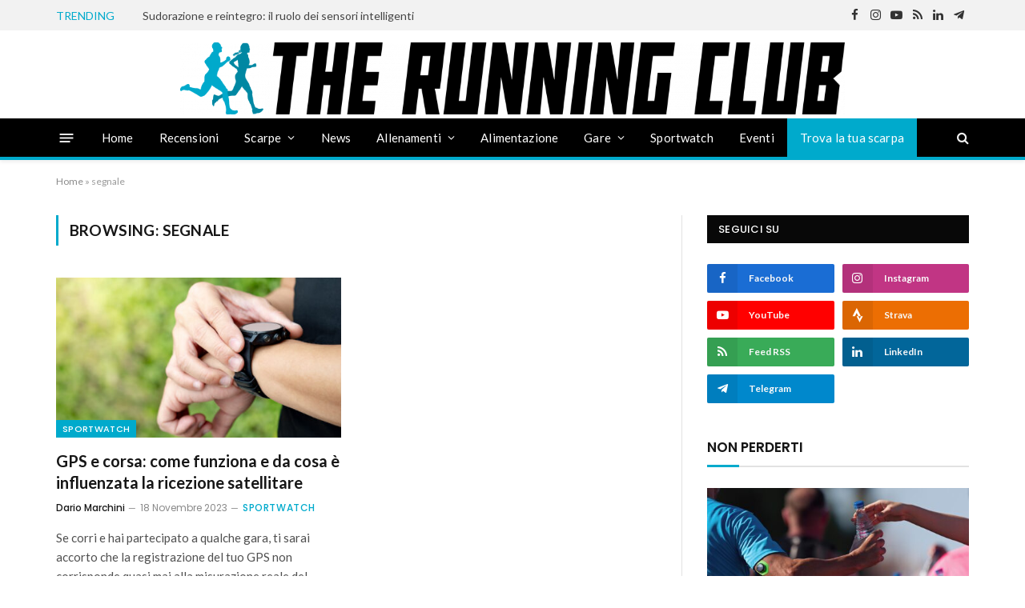

--- FILE ---
content_type: text/html; charset=UTF-8
request_url: https://www.therunningclub.it/tag/segnale/
body_size: 23880
content:
<!DOCTYPE html>
<html lang="it-IT" class="s-light site-s-light">

<head><style>img.lazy{min-height:1px}</style><link href="https://www.therunningclub.it/wp-content/plugins/w3-total-cache/pub/js/lazyload.min.js" as="script">

	<meta charset="UTF-8" />
	<meta name="viewport" content="width=device-width, initial-scale=1" />
	<meta name='robots' content='index, follow, max-image-preview:large, max-snippet:-1, max-video-preview:-1' />

	<!-- This site is optimized with the Yoast SEO Premium plugin v26.7 (Yoast SEO v26.7) - https://yoast.com/wordpress/plugins/seo/ -->
	<title>segnale Archivi - The Running Club</title><link rel="preload" as="font" href="https://www.therunningclub.it/wp-content/themes/smart-mag/css/icons/fonts/ts-icons.woff2?v3.2" type="font/woff2" crossorigin="anonymous" />
	<link rel="canonical" href="https://www.therunningclub.it/tag/segnale/" />
	<meta property="og:locale" content="it_IT" />
	<meta property="og:type" content="article" />
	<meta property="og:title" content="segnale Archivi" />
	<meta property="og:url" content="https://www.therunningclub.it/tag/segnale/" />
	<meta property="og:site_name" content="The Running Club" />
	<meta name="twitter:card" content="summary_large_image" />
	<meta name="twitter:site" content="@trclubit" />
	<script type="application/ld+json" class="yoast-schema-graph">{"@context":"https://schema.org","@graph":[{"@type":"CollectionPage","@id":"https://www.therunningclub.it/tag/segnale/","url":"https://www.therunningclub.it/tag/segnale/","name":"segnale Archivi - The Running Club","isPartOf":{"@id":"https://www.therunningclub.it/#website"},"primaryImageOfPage":{"@id":"https://www.therunningclub.it/tag/segnale/#primaryimage"},"image":{"@id":"https://www.therunningclub.it/tag/segnale/#primaryimage"},"thumbnailUrl":"https://www.therunningclub.it/wp-content/uploads/2023/11/gps-corsa.jpg","breadcrumb":{"@id":"https://www.therunningclub.it/tag/segnale/#breadcrumb"},"inLanguage":"it-IT"},{"@type":"ImageObject","inLanguage":"it-IT","@id":"https://www.therunningclub.it/tag/segnale/#primaryimage","url":"https://www.therunningclub.it/wp-content/uploads/2023/11/gps-corsa.jpg","contentUrl":"https://www.therunningclub.it/wp-content/uploads/2023/11/gps-corsa.jpg","width":1708,"height":1125,"caption":"Foto iStock"},{"@type":"BreadcrumbList","@id":"https://www.therunningclub.it/tag/segnale/#breadcrumb","itemListElement":[{"@type":"ListItem","position":1,"name":"Home","item":"https://www.therunningclub.it/"},{"@type":"ListItem","position":2,"name":"segnale"}]},{"@type":"WebSite","@id":"https://www.therunningclub.it/#website","url":"https://www.therunningclub.it/","name":"The Running Club","description":"La casa dei runner","publisher":{"@id":"https://www.therunningclub.it/#organization"},"potentialAction":[{"@type":"SearchAction","target":{"@type":"EntryPoint","urlTemplate":"https://www.therunningclub.it/?s={search_term_string}"},"query-input":{"@type":"PropertyValueSpecification","valueRequired":true,"valueName":"search_term_string"}}],"inLanguage":"it-IT"},{"@type":"Organization","@id":"https://www.therunningclub.it/#organization","name":"The Running Club","url":"https://www.therunningclub.it/","logo":{"@type":"ImageObject","inLanguage":"it-IT","@id":"https://www.therunningclub.it/#/schema/logo/image/","url":"https://www.therunningclub.it/wp-content/uploads/2023/02/image-2-e1675840771188.png","contentUrl":"https://www.therunningclub.it/wp-content/uploads/2023/02/image-2-e1675840771188.png","width":107,"height":107,"caption":"The Running Club"},"image":{"@id":"https://www.therunningclub.it/#/schema/logo/image/"},"sameAs":["https://www.facebook.com/therunningclubit","https://x.com/trclubit","https://www.instagram.com/therunningclubit/","https://www.tiktok.com/@therunningclubit","https://www.youtube.com/channel/UCxkO_F5ePCWeb6xwfcgaW5w"],"description":"Il sito ufficiale di The Running Club, testata giornalistica specializzata nel mondo della corsa. The Running Club è... la casa dei runner.","email":"info@therunningclub.it","legalName":"The Running Club","foundingDate":"2023-03-01"}]}</script>
	<!-- / Yoast SEO Premium plugin. -->


<link rel='dns-prefetch' href='//cdn.iubenda.com' />
<link rel='dns-prefetch' href='//fonts.googleapis.com' />
<link rel="alternate" type="application/rss+xml" title="The Running Club &raquo; Feed" href="https://www.therunningclub.it/feed/" />
<style id='wp-img-auto-sizes-contain-inline-css' type='text/css'>
img:is([sizes=auto i],[sizes^="auto," i]){contain-intrinsic-size:3000px 1500px}
/*# sourceURL=wp-img-auto-sizes-contain-inline-css */
</style>
<link rel='stylesheet' id='style-css' href='https://www.therunningclub.it/wp-content/plugins/trc-manager/style.css?ver=6.9' type='text/css' media='all' />
<link rel='stylesheet' id='wp-block-library-css' href='https://www.therunningclub.it/wp-includes/css/dist/block-library/style.min.css?ver=6.9' type='text/css' media='all' />
<style id='classic-theme-styles-inline-css' type='text/css'>
/*! This file is auto-generated */
.wp-block-button__link{color:#fff;background-color:#32373c;border-radius:9999px;box-shadow:none;text-decoration:none;padding:calc(.667em + 2px) calc(1.333em + 2px);font-size:1.125em}.wp-block-file__button{background:#32373c;color:#fff;text-decoration:none}
/*# sourceURL=/wp-includes/css/classic-themes.min.css */
</style>
<style id='global-styles-inline-css' type='text/css'>
:root{--wp--preset--aspect-ratio--square: 1;--wp--preset--aspect-ratio--4-3: 4/3;--wp--preset--aspect-ratio--3-4: 3/4;--wp--preset--aspect-ratio--3-2: 3/2;--wp--preset--aspect-ratio--2-3: 2/3;--wp--preset--aspect-ratio--16-9: 16/9;--wp--preset--aspect-ratio--9-16: 9/16;--wp--preset--color--black: #000000;--wp--preset--color--cyan-bluish-gray: #abb8c3;--wp--preset--color--white: #ffffff;--wp--preset--color--pale-pink: #f78da7;--wp--preset--color--vivid-red: #cf2e2e;--wp--preset--color--luminous-vivid-orange: #ff6900;--wp--preset--color--luminous-vivid-amber: #fcb900;--wp--preset--color--light-green-cyan: #7bdcb5;--wp--preset--color--vivid-green-cyan: #00d084;--wp--preset--color--pale-cyan-blue: #8ed1fc;--wp--preset--color--vivid-cyan-blue: #0693e3;--wp--preset--color--vivid-purple: #9b51e0;--wp--preset--gradient--vivid-cyan-blue-to-vivid-purple: linear-gradient(135deg,rgb(6,147,227) 0%,rgb(155,81,224) 100%);--wp--preset--gradient--light-green-cyan-to-vivid-green-cyan: linear-gradient(135deg,rgb(122,220,180) 0%,rgb(0,208,130) 100%);--wp--preset--gradient--luminous-vivid-amber-to-luminous-vivid-orange: linear-gradient(135deg,rgb(252,185,0) 0%,rgb(255,105,0) 100%);--wp--preset--gradient--luminous-vivid-orange-to-vivid-red: linear-gradient(135deg,rgb(255,105,0) 0%,rgb(207,46,46) 100%);--wp--preset--gradient--very-light-gray-to-cyan-bluish-gray: linear-gradient(135deg,rgb(238,238,238) 0%,rgb(169,184,195) 100%);--wp--preset--gradient--cool-to-warm-spectrum: linear-gradient(135deg,rgb(74,234,220) 0%,rgb(151,120,209) 20%,rgb(207,42,186) 40%,rgb(238,44,130) 60%,rgb(251,105,98) 80%,rgb(254,248,76) 100%);--wp--preset--gradient--blush-light-purple: linear-gradient(135deg,rgb(255,206,236) 0%,rgb(152,150,240) 100%);--wp--preset--gradient--blush-bordeaux: linear-gradient(135deg,rgb(254,205,165) 0%,rgb(254,45,45) 50%,rgb(107,0,62) 100%);--wp--preset--gradient--luminous-dusk: linear-gradient(135deg,rgb(255,203,112) 0%,rgb(199,81,192) 50%,rgb(65,88,208) 100%);--wp--preset--gradient--pale-ocean: linear-gradient(135deg,rgb(255,245,203) 0%,rgb(182,227,212) 50%,rgb(51,167,181) 100%);--wp--preset--gradient--electric-grass: linear-gradient(135deg,rgb(202,248,128) 0%,rgb(113,206,126) 100%);--wp--preset--gradient--midnight: linear-gradient(135deg,rgb(2,3,129) 0%,rgb(40,116,252) 100%);--wp--preset--font-size--small: 13px;--wp--preset--font-size--medium: 20px;--wp--preset--font-size--large: 36px;--wp--preset--font-size--x-large: 42px;--wp--preset--spacing--20: 0.44rem;--wp--preset--spacing--30: 0.67rem;--wp--preset--spacing--40: 1rem;--wp--preset--spacing--50: 1.5rem;--wp--preset--spacing--60: 2.25rem;--wp--preset--spacing--70: 3.38rem;--wp--preset--spacing--80: 5.06rem;--wp--preset--shadow--natural: 6px 6px 9px rgba(0, 0, 0, 0.2);--wp--preset--shadow--deep: 12px 12px 50px rgba(0, 0, 0, 0.4);--wp--preset--shadow--sharp: 6px 6px 0px rgba(0, 0, 0, 0.2);--wp--preset--shadow--outlined: 6px 6px 0px -3px rgb(255, 255, 255), 6px 6px rgb(0, 0, 0);--wp--preset--shadow--crisp: 6px 6px 0px rgb(0, 0, 0);}:where(.is-layout-flex){gap: 0.5em;}:where(.is-layout-grid){gap: 0.5em;}body .is-layout-flex{display: flex;}.is-layout-flex{flex-wrap: wrap;align-items: center;}.is-layout-flex > :is(*, div){margin: 0;}body .is-layout-grid{display: grid;}.is-layout-grid > :is(*, div){margin: 0;}:where(.wp-block-columns.is-layout-flex){gap: 2em;}:where(.wp-block-columns.is-layout-grid){gap: 2em;}:where(.wp-block-post-template.is-layout-flex){gap: 1.25em;}:where(.wp-block-post-template.is-layout-grid){gap: 1.25em;}.has-black-color{color: var(--wp--preset--color--black) !important;}.has-cyan-bluish-gray-color{color: var(--wp--preset--color--cyan-bluish-gray) !important;}.has-white-color{color: var(--wp--preset--color--white) !important;}.has-pale-pink-color{color: var(--wp--preset--color--pale-pink) !important;}.has-vivid-red-color{color: var(--wp--preset--color--vivid-red) !important;}.has-luminous-vivid-orange-color{color: var(--wp--preset--color--luminous-vivid-orange) !important;}.has-luminous-vivid-amber-color{color: var(--wp--preset--color--luminous-vivid-amber) !important;}.has-light-green-cyan-color{color: var(--wp--preset--color--light-green-cyan) !important;}.has-vivid-green-cyan-color{color: var(--wp--preset--color--vivid-green-cyan) !important;}.has-pale-cyan-blue-color{color: var(--wp--preset--color--pale-cyan-blue) !important;}.has-vivid-cyan-blue-color{color: var(--wp--preset--color--vivid-cyan-blue) !important;}.has-vivid-purple-color{color: var(--wp--preset--color--vivid-purple) !important;}.has-black-background-color{background-color: var(--wp--preset--color--black) !important;}.has-cyan-bluish-gray-background-color{background-color: var(--wp--preset--color--cyan-bluish-gray) !important;}.has-white-background-color{background-color: var(--wp--preset--color--white) !important;}.has-pale-pink-background-color{background-color: var(--wp--preset--color--pale-pink) !important;}.has-vivid-red-background-color{background-color: var(--wp--preset--color--vivid-red) !important;}.has-luminous-vivid-orange-background-color{background-color: var(--wp--preset--color--luminous-vivid-orange) !important;}.has-luminous-vivid-amber-background-color{background-color: var(--wp--preset--color--luminous-vivid-amber) !important;}.has-light-green-cyan-background-color{background-color: var(--wp--preset--color--light-green-cyan) !important;}.has-vivid-green-cyan-background-color{background-color: var(--wp--preset--color--vivid-green-cyan) !important;}.has-pale-cyan-blue-background-color{background-color: var(--wp--preset--color--pale-cyan-blue) !important;}.has-vivid-cyan-blue-background-color{background-color: var(--wp--preset--color--vivid-cyan-blue) !important;}.has-vivid-purple-background-color{background-color: var(--wp--preset--color--vivid-purple) !important;}.has-black-border-color{border-color: var(--wp--preset--color--black) !important;}.has-cyan-bluish-gray-border-color{border-color: var(--wp--preset--color--cyan-bluish-gray) !important;}.has-white-border-color{border-color: var(--wp--preset--color--white) !important;}.has-pale-pink-border-color{border-color: var(--wp--preset--color--pale-pink) !important;}.has-vivid-red-border-color{border-color: var(--wp--preset--color--vivid-red) !important;}.has-luminous-vivid-orange-border-color{border-color: var(--wp--preset--color--luminous-vivid-orange) !important;}.has-luminous-vivid-amber-border-color{border-color: var(--wp--preset--color--luminous-vivid-amber) !important;}.has-light-green-cyan-border-color{border-color: var(--wp--preset--color--light-green-cyan) !important;}.has-vivid-green-cyan-border-color{border-color: var(--wp--preset--color--vivid-green-cyan) !important;}.has-pale-cyan-blue-border-color{border-color: var(--wp--preset--color--pale-cyan-blue) !important;}.has-vivid-cyan-blue-border-color{border-color: var(--wp--preset--color--vivid-cyan-blue) !important;}.has-vivid-purple-border-color{border-color: var(--wp--preset--color--vivid-purple) !important;}.has-vivid-cyan-blue-to-vivid-purple-gradient-background{background: var(--wp--preset--gradient--vivid-cyan-blue-to-vivid-purple) !important;}.has-light-green-cyan-to-vivid-green-cyan-gradient-background{background: var(--wp--preset--gradient--light-green-cyan-to-vivid-green-cyan) !important;}.has-luminous-vivid-amber-to-luminous-vivid-orange-gradient-background{background: var(--wp--preset--gradient--luminous-vivid-amber-to-luminous-vivid-orange) !important;}.has-luminous-vivid-orange-to-vivid-red-gradient-background{background: var(--wp--preset--gradient--luminous-vivid-orange-to-vivid-red) !important;}.has-very-light-gray-to-cyan-bluish-gray-gradient-background{background: var(--wp--preset--gradient--very-light-gray-to-cyan-bluish-gray) !important;}.has-cool-to-warm-spectrum-gradient-background{background: var(--wp--preset--gradient--cool-to-warm-spectrum) !important;}.has-blush-light-purple-gradient-background{background: var(--wp--preset--gradient--blush-light-purple) !important;}.has-blush-bordeaux-gradient-background{background: var(--wp--preset--gradient--blush-bordeaux) !important;}.has-luminous-dusk-gradient-background{background: var(--wp--preset--gradient--luminous-dusk) !important;}.has-pale-ocean-gradient-background{background: var(--wp--preset--gradient--pale-ocean) !important;}.has-electric-grass-gradient-background{background: var(--wp--preset--gradient--electric-grass) !important;}.has-midnight-gradient-background{background: var(--wp--preset--gradient--midnight) !important;}.has-small-font-size{font-size: var(--wp--preset--font-size--small) !important;}.has-medium-font-size{font-size: var(--wp--preset--font-size--medium) !important;}.has-large-font-size{font-size: var(--wp--preset--font-size--large) !important;}.has-x-large-font-size{font-size: var(--wp--preset--font-size--x-large) !important;}
:where(.wp-block-post-template.is-layout-flex){gap: 1.25em;}:where(.wp-block-post-template.is-layout-grid){gap: 1.25em;}
:where(.wp-block-term-template.is-layout-flex){gap: 1.25em;}:where(.wp-block-term-template.is-layout-grid){gap: 1.25em;}
:where(.wp-block-columns.is-layout-flex){gap: 2em;}:where(.wp-block-columns.is-layout-grid){gap: 2em;}
:root :where(.wp-block-pullquote){font-size: 1.5em;line-height: 1.6;}
/*# sourceURL=global-styles-inline-css */
</style>
<link rel='stylesheet' id='elementor-icons-css' href='https://www.therunningclub.it/wp-content/plugins/elementor/assets/lib/eicons/css/elementor-icons.min.css?ver=5.45.0' type='text/css' media='all' />
<link rel='stylesheet' id='elementor-frontend-css' href='https://www.therunningclub.it/wp-content/plugins/elementor/assets/css/frontend.min.css?ver=3.34.1' type='text/css' media='all' />
<link rel='stylesheet' id='elementor-post-12-css' href='https://www.therunningclub.it/wp-content/uploads/elementor/css/post-12.css?ver=1768358940' type='text/css' media='all' />
<link rel='stylesheet' id='elementor-post-4246-css' href='https://www.therunningclub.it/wp-content/uploads/elementor/css/post-4246.css?ver=1768358940' type='text/css' media='all' />
<link rel='stylesheet' id='smartmag-core-css' href='https://www.therunningclub.it/wp-content/themes/smart-mag/style.css?ver=10.3.2' type='text/css' media='all' />
<style id='smartmag-core-inline-css' type='text/css'>
:root { --c-main: #00aacc;
--c-main-rgb: 0,170,204;
--text-font: "Lato", system-ui, -apple-system, "Segoe UI", Arial, sans-serif;
--body-font: "Lato", system-ui, -apple-system, "Segoe UI", Arial, sans-serif;
--title-size-xs: 15px;
--main-width: 1140px; }
.smart-head-main { --c-shadow: rgba(10,10,10,0.06); }
.smart-head-main .smart-head-top { --head-h: 38px; background-color: #f2f2f2; }
.s-dark .smart-head-main .smart-head-top,
.smart-head-main .s-dark.smart-head-top { background-color: #080808; }
.smart-head-main .smart-head-top { border-bottom-color: #ffffff; }
.s-dark .smart-head-main .smart-head-top,
.smart-head-main .s-dark.smart-head-top { border-bottom-color: #000000; }
.smart-head-main .smart-head-mid { --head-h: 110px; }
.s-dark .smart-head-main .smart-head-mid,
.smart-head-main .s-dark.smart-head-mid { background-color: #000000; }
.smart-head-main .smart-head-bot { --head-h: 52px; background-color: #000000; border-top-width: 0px; border-top-color: #ffffff; }
.s-dark .smart-head-main .smart-head-bot,
.smart-head-main .s-dark.smart-head-bot { border-top-color: #000000; }
.smart-head-main .smart-head-bot { border-bottom-width: 4px; border-bottom-color: var(--c-main); }
.navigation-main .menu > li > a { font-size: 15px; font-weight: 500; letter-spacing: .011em; }
.navigation-main { --nav-items-space: 16px; }
.s-light .navigation-main { --c-nav: #ffffff; }
.s-light .navigation { --c-nav-blip: #ffffff; --c-nav-drop-bg: #070707; }
.s-dark .navigation-main { --c-nav-hov: #ffffff; }
.s-dark .navigation { --c-nav-hov-bg: rgba(255,255,255,0.1); }
.smart-head-main .spc-social { --spc-social-fs: 15px; }
.smart-head-main .offcanvas-toggle { transform: scale(.65); }
.post-meta { font-family: "Poppins", system-ui, -apple-system, "Segoe UI", Arial, sans-serif; }
.cat-labels .category { font-family: "Poppins", system-ui, -apple-system, "Segoe UI", Arial, sans-serif; }
.block-head .heading { font-family: "Poppins", system-ui, -apple-system, "Segoe UI", Arial, sans-serif; }
.block-head-c .heading { font-weight: 600; }
.block-head-c { --line-weight: 3px; --border-weight: 2px; }
.entry-content { font-size: 16px; }
@media (min-width: 941px) and (max-width: 1200px) { .navigation-main .menu > li > a { font-size: calc(10px + (15px - 10px) * .7); } }


/*# sourceURL=smartmag-core-inline-css */
</style>
<link rel='stylesheet' id='smartmag-magnific-popup-css' href='https://www.therunningclub.it/wp-content/themes/smart-mag/css/lightbox.css?ver=10.3.2' type='text/css' media='all' />
<link rel='stylesheet' id='smartmag-icons-css' href='https://www.therunningclub.it/wp-content/themes/smart-mag/css/icons/icons.css?ver=10.3.2' type='text/css' media='all' />
<link rel='stylesheet' id='smartmag-gfonts-custom-css' href='https://fonts.googleapis.com/css?family=Lato%3A400%2C500%2C600%2C700%7CPoppins%3A400%2C500%2C600%2C700&#038;display=swap' type='text/css' media='all' />

<script  type="text/javascript" class=" _iub_cs_skip" type="text/javascript" id="iubenda-head-inline-scripts-0">
/* <![CDATA[ */

var _iub = _iub || [];
_iub.csConfiguration = {"askConsentAtCookiePolicyUpdate":true,"consentOnContinuedBrowsing":false,"enableRemoteConsent":true,"enableTcf":true,"invalidateConsentWithoutLog":true,"promptToAcceptOnBlockedElements":true,"perPurposeConsent":true,"siteId":1136743,"whitelabel":false,"cookiePolicyId":73170363,"lang":"it", "banner":{ "acceptButtonDisplay":true,"closeButtonRejects":true,"customizeButtonDisplay":true,"explicitWithdrawal":true,"listPurposes":true }};

//# sourceURL=iubenda-head-inline-scripts-0
/* ]]> */
</script>
<script  type="text/javascript" class=" _iub_cs_skip" type="text/javascript" src="//cdn.iubenda.com/cs/tcf/stub-v2.js?ver=3.12.5" id="iubenda-head-scripts-0-js"></script>
<script  type="text/javascript" class=" _iub_cs_skip" type="text/javascript" src="//cdn.iubenda.com/cs/tcf/safe-tcf-v2.js?ver=3.12.5" id="iubenda-head-scripts-1-js"></script>
<script  type="text/javascript" charset="UTF-8" async="" class=" _iub_cs_skip" type="text/javascript" src="//cdn.iubenda.com/cs/iubenda_cs.js?ver=3.12.5" id="iubenda-head-scripts-2-js"></script>
<script type="text/javascript" id="smartmag-lazy-inline-js-after">
/* <![CDATA[ */
/**
 * @copyright ThemeSphere
 * @preserve
 */
var BunyadLazy={};BunyadLazy.load=function(){function a(e,n){var t={};e.dataset.bgset&&e.dataset.sizes?(t.sizes=e.dataset.sizes,t.srcset=e.dataset.bgset):t.src=e.dataset.bgsrc,function(t){var a=t.dataset.ratio;if(0<a){const e=t.parentElement;if(e.classList.contains("media-ratio")){const n=e.style;n.getPropertyValue("--a-ratio")||(n.paddingBottom=100/a+"%")}}}(e);var a,o=document.createElement("img");for(a in o.onload=function(){var t="url('"+(o.currentSrc||o.src)+"')",a=e.style;a.backgroundImage!==t&&requestAnimationFrame(()=>{a.backgroundImage=t,n&&n()}),o.onload=null,o.onerror=null,o=null},o.onerror=o.onload,t)o.setAttribute(a,t[a]);o&&o.complete&&0<o.naturalWidth&&o.onload&&o.onload()}function e(t){t.dataset.loaded||a(t,()=>{document.dispatchEvent(new Event("lazyloaded")),t.dataset.loaded=1})}function n(t){"complete"===document.readyState?t():window.addEventListener("load",t)}return{initEarly:function(){var t,a=()=>{document.querySelectorAll(".img.bg-cover:not(.lazyload)").forEach(e)};"complete"!==document.readyState?(t=setInterval(a,150),n(()=>{a(),clearInterval(t)})):a()},callOnLoad:n,initBgImages:function(t){t&&n(()=>{document.querySelectorAll(".img.bg-cover").forEach(e)})},bgLoad:a}}(),BunyadLazy.load.initEarly();
//# sourceURL=smartmag-lazy-inline-js-after
/* ]]> */
</script>
<script type="text/javascript" src="https://www.therunningclub.it/wp-includes/js/jquery/jquery.min.js?ver=3.7.1" id="jquery-core-js"></script>
<script type="text/javascript" src="https://www.therunningclub.it/wp-includes/js/jquery/jquery-migrate.min.js?ver=3.4.1" id="jquery-migrate-js"></script>
<link rel="https://api.w.org/" href="https://www.therunningclub.it/wp-json/" /><link rel="alternate" title="JSON" type="application/json" href="https://www.therunningclub.it/wp-json/wp/v2/tags/283" /><link rel="EditURI" type="application/rsd+xml" title="RSD" href="https://www.therunningclub.it/xmlrpc.php?rsd" />
<meta name="generator" content="WordPress 6.9" />

		<script>
		var BunyadSchemeKey = 'bunyad-scheme';
		(() => {
			const d = document.documentElement;
			const c = d.classList;
			var scheme = localStorage.getItem(BunyadSchemeKey);
			
			if (scheme) {
				d.dataset.origClass = c;
				scheme === 'dark' ? c.remove('s-light', 'site-s-light') : c.remove('s-dark', 'site-s-dark');
				c.add('site-s-' + scheme, 's-' + scheme);
			}
		})();
		</script>
		<meta name="generator" content="Elementor 3.34.1; features: additional_custom_breakpoints; settings: css_print_method-external, google_font-enabled, font_display-swap">
<style type="text/css">.recentcomments a{display:inline !important;padding:0 !important;margin:0 !important;}</style>			<style>
				.e-con.e-parent:nth-of-type(n+4):not(.e-lazyloaded):not(.e-no-lazyload),
				.e-con.e-parent:nth-of-type(n+4):not(.e-lazyloaded):not(.e-no-lazyload) * {
					background-image: none !important;
				}
				@media screen and (max-height: 1024px) {
					.e-con.e-parent:nth-of-type(n+3):not(.e-lazyloaded):not(.e-no-lazyload),
					.e-con.e-parent:nth-of-type(n+3):not(.e-lazyloaded):not(.e-no-lazyload) * {
						background-image: none !important;
					}
				}
				@media screen and (max-height: 640px) {
					.e-con.e-parent:nth-of-type(n+2):not(.e-lazyloaded):not(.e-no-lazyload),
					.e-con.e-parent:nth-of-type(n+2):not(.e-lazyloaded):not(.e-no-lazyload) * {
						background-image: none !important;
					}
				}
			</style>
			<!--script async src="https://pagead2.googlesyndication.com/pagead/js/adsbygoogle.js?client=ca-pub-7567938305746629"
     crossorigin="anonymous"></script-->



<!-- Google tag (gtag.js) -->
<script async src="https://www.googletagmanager.com/gtag/js?id=G-7L44D80TPY"></script>
<script>
  window.dataLayer = window.dataLayer || [];
  function gtag(){dataLayer.push(arguments);}
  gtag('js', new Date());

  gtag('config', 'G-7L44D80TPY');
</script>

<link rel="icon" href="https://www.therunningclub.it/favicon.ico"><link rel="icon" href="https://www.therunningclub.it/wp-content/uploads/2023/02/cropped-icon-sito-32x32.png" sizes="32x32" />
<link rel="icon" href="https://www.therunningclub.it/wp-content/uploads/2023/02/cropped-icon-sito-192x192.png" sizes="192x192" />
<link rel="apple-touch-icon" href="https://www.therunningclub.it/wp-content/uploads/2023/02/cropped-icon-sito-180x180.png" />
<meta name="msapplication-TileImage" content="https://www.therunningclub.it/wp-content/uploads/2023/02/cropped-icon-sito-270x270.png" />
		<style type="text/css" id="wp-custom-css">
			/*CLASSI PER SPECIALI IN COLLABORAZIONE*/
.puntata-offline{ user-select: none; pointer-events: none;}
.puntata-offline h2{ color: #bbb; }
.puntata-offline p{ color: #bbb; }
.puntata-offline img{ opacity: .5; }

/* MENU ELEMENT CUSTOM COLOR*/
.navigation .menu .menu-item-16807{
	background: #00aacc;
}
.navigation .menu .menu-item-16807:hover{
	background: #00aacc;
}

html .wp-block-embed div div iframe{
  padding-left: var(--p-spacious-pad);
  padding-right: var(--p-spacious-pad);
}
.smart-head .logo-image{
	padding: 15px 0px !important;
}

.fluid-width-video-wrapper {padding-top:55.86%!important}

@media screen and (max-width: 768px) {
	.focus-block-head-custom .block-head{
		display: block;
	}
	.focus-block-head-custom .block-head .filters{
		margin-left: 0px;
		margin-top: 10px;
	}
	.focus-block-head-custom .block-head .filters li{
		margin-left: 0px;
		margin-right: 15px
	}
}
.a-wrap-base{
	margin: 0px
}

.tsi-strava::before {
	content: url("data:image/svg+xml;utf8,%3Csvg fill='%23ffffff' viewBox='0 0 24 24' role='img' xmlns='http://www.w3.org/2000/svg'%3E%3Ctitle%3EStrava icon%3C/title%3E%3Cpath d='M15.387 17.944l-2.089-4.116h-3.065L15.387 24l5.15-10.172h-3.066m-7.008-5.599l2.836 5.598h4.172L10.463 0l-7 13.828h4.169'/%3E%3C/svg%3E");
	width: 18px;
	height: 0px;
	display: block;
	margin: 4px auto;
}

.spc-social-colors .s-soundcloud {
    --c-spcs-icon: #ec6e03
}
.spc-social-colors .s-pinterest {
    --c-spcs-icon: #39ab58
}
.spc-social-colors .s-twitter {
    --c-spcs-icon: #000
}

.navigation .menu #menu-item-3478 .mega-menu {
	display: grid;
    grid-template-columns: repeat(4, 1fr);
}
.navigation #menu-item-3478 .mega-menu.links > li{
	white-space: nowrap;
	width: 100%;
}
.content-recensioni{
	margin-bottom: 5px;
}
.text-recensioni{
	color: var(--c-contrast-850);
	font-size: 14px; 
	font-weight: 500;
}
.text-recensioni img{
	border-radius: 0px !important; 
	box-shadow: none !important; 
	width: 20px
}
.value-recensioni{
	padding: 0; 
	font-size: 14px; 
	font-weight: 500; 
	letter-spacing: 0.05em; 
	text-transform: uppercase;
}




/* CARDS SHOE - SCARPE TRC */
.shoes-block{ display: grid; grid-template-columns: repeat(4, 1fr); gap: 20px; }
@media (max-width: 950px) {
	.shoes-block{ grid-template-columns: repeat(3, 1fr); }
}
@media (max-width: 768px) {
	.shoes-block{ grid-template-columns: repeat(2, 1fr); }
}
@media (max-width: 540px) {
		.shoes-block{ display: flex; overflow-x: auto; padding: 20px 0 }
	.shoes-block .card-shoe{ width: 300px; min-width: 300px; }
}
.card-shoe{ width: auto; min-width: auto; margin: 0; background: #fff; box-shadow: rgba(0, 0, 0, 0.05) 0px 0px 20px,rgba(0, 0, 0, 0.10) 0px 0px 20px; padding: 5px; border-radius: 24px; }
.card-shoe.simple{ display: flex; position: relative; }
.card-shoe.simple .main-link { position: absolute; left: 0; top: 0; width: 100%; height: 100%; }
.card-shoe.simple .card-shoe-img{ width: 300px; min-width: 300px }
.card-shoe.simple .card-shoe-text{ margin: 10px 10px 10px 20px; width: 100%; display: flex; flex-direction: column }
.card-shoe .card-shoe-img .compare-card { margin: auto 0; height: fit-content; position: relative; display: flex; }
		.card-shoe .card-shoe-img .compare-card .img-slider { border-right: 1px solid #b2b2b2; overflow: hidden; position: absolute; top: 50%; background: #f2f2f2; transform: translateY(-50%); width: 50%; height: 100%; }
		.card-shoe .card-shoe-img .compare-card .img-slider img { width: auto; height: 100%; }

		.card-shoe .card-shoe-img .compare { position: absolute; background-color: transparent; color: #000; top: 10px; right: 10px; font-size: 16px; padding: 10px; }
			.card-shoe .card-shoe-img .compare[data-checked='true'] { color: #00aacc; }

	.card-shoe .card-shoe-img{ padding: 0 5px; aspect-ratio: 1; background: #f2f2f2; display: flex; border-radius: 19px; position: relative }
		.card-shoe .card-shoe-img img{ width: 100%; margin: auto 0; mix-blend-mode: multiply; }
		.card-shoe .card-shoe-img a{ position: absolute; left: 0; top: 0; width: 100%; height: 100%; }

	.card-shoe .card-shoe-text{ margin: 20px 0 0 15px }

		.card-shoe .card-shoe-text .card-shoe-name{ display: block; font-size: 20px; font-weight: 900; white-space: nowrap; overflow: hidden; text-overflow: ellipsis; color: #000; text-decoration: none; line-height: 1 }
			.card-shoe .card-shoe-text .card-shoe-name span{ text-transform: uppercase; font-size: 14px; display: block; margin: 0 0 7px 0; }

		.card-shoe .card-shoe-text p.desc{ color: #6a6a6a; font-size: 16px; margin: 20px 0 15px 0; font-weight: normal; }
.card-shoe.simple .card-shoe-text .card-shoe-name { text-align: center; margin: auto auto 20px auto; font-size: 28px }
.card-shoe.simple .card-shoe-text p.desc { text-align: center; margin: 0 0 auto 0; }
.card-shoe.simple .card-shoe-text .card-shoe-name span{ font-size: 16px }
.card-shoe.simple .card-shoe-text .scopri{ position: absolute; top: 20px; right: 25px; color: #000; font-size: 26px; transform: rotate(-45deg) }


@media screen and (max-width: 768px) {
	.card-shoe.simple{ display: block; }
	.card-shoe.simple .card-shoe-img{ width: 100%; min-width: 100% }
	.card-shoe.simple .card-shoe-text { width: auto; margin: 20px 0 10px 0;}
}





.cta-custom {
	background-position: center;
	background-repeat: no-repeat;
	background-size: cover;
	border-radius: 24px;
	aspect-ratio: 1;
	margin: 0 0 50px;
	overflow: hidden;
	overflow-x: hidden;
	overflow-y: hidden;
}
.cta-custom .cta-content {
	height: 100%;
	padding: 20px;
	position: relative;
	background: rgba(0, 0, 0, .4);
	overflow: hidden;
	box-sizing: border-box;
	display: flex;
	flex-direction: column;
}
.cta-custom .cta-content h2 {
	font-size: 40px;
	color: #fff;
	margin: 0;
	z-index: 2;
	position: relative;
	font-weight: 400;
	font-family: 'Buran USSR';
	text-transform: uppercase;
	line-height: 1;
}
.cta-custom a {
	display: block;
	margin: auto auto 0 0;
	border: 0;
	color: #000;
	background: #fff;
	font-size: 16px;
	font-weight: 700;
	width: 100%;
	padding: 7px 20px;
	border-radius: 30px;
	text-decoration: none;
	text-align: center
}
.cta-custom a:hover{
	background: #e2e2e2;
}
.cta-custom a i {
	margin: 0 0 0 10px;
	display: none;
}



.cgpt-button{background-image: linear-gradient(144deg, #00aacc, #99eafa 50%, #00aacc);border: 0;border-radius: 24px;box-sizing: border-box;color: #000;font-weight: bold;display: flex;font-size: 16px;padding: 3px;text-decoration: none;user-select: none;-webkit-user-select: none;white-space: nowrap;cursor: pointer;width: calc(100% - 20px);min-height: 50px; margin: 10px 10px 0 10px;}.cgpt-button:hover{ box-shadow: rgb(153, 234, 250) 0 0 30px -5px;color: #000;}.cgpt-button span {box-sizing: border-box;background-color: #fff;padding: 0 24px;border-radius: 22px;width: 100%;min-height: 100%;align-content: center;text-align: center;}		</style>
		

</head>

<body class="archive tag tag-segnale tag-283 wp-theme-smart-mag right-sidebar has-lb has-lb-sm ts-img-hov-fade has-sb-sep layout-normal elementor-default elementor-kit-12 modula-best-grid-gallery">



<div class="main-wrap">

	
<div class="off-canvas-backdrop"></div>
<div class="mobile-menu-container off-canvas s-dark" id="off-canvas">

	<div class="off-canvas-head">
		<a href="#" class="close">
			<span class="visuallyhidden">Close Menu</span>
			<i class="tsi tsi-times"></i>
		</a>

		<div class="ts-logo">
			<img fetchpriority="high" class="logo-mobile logo-image logo-image-dark lazy" src="data:image/svg+xml,%3Csvg%20xmlns='http://www.w3.org/2000/svg'%20viewBox='0%200%202235%20243'%3E%3C/svg%3E" data-src="https://www.therunningclub.it/wp-content/uploads/2023/02/TRC_logo_striscia_bianco-1.png" width="2235" height="243" alt="The Running Club"/><img class="logo-mobile logo-image lazy" src="data:image/svg+xml,%3Csvg%20xmlns='http://www.w3.org/2000/svg'%20viewBox='0%200%20600%2065'%3E%3C/svg%3E" data-src="https://www.therunningclub.it/wp-content/uploads/2023/02/TRC_logo_striscia_colori-e1676019104134.png" width="600" height="65" alt="The Running Club"/>		</div>
	</div>

	<div class="off-canvas-content">

		
			<ul id="menu-alimentazione" class="mobile-menu"><li id="menu-item-13002" class="menu-item menu-item-type-post_type menu-item-object-page menu-item-home menu-item-13002"><a href="https://www.therunningclub.it/">Home</a></li>
<li id="menu-item-10911" class="menu-item menu-item-type-post_type menu-item-object-page menu-item-10911"><a href="https://www.therunningclub.it/recensioni/">Recensioni</a></li>
<li id="menu-item-3478" class="menu-item menu-item-type-taxonomy menu-item-object-category menu-item-has-children menu-item-3478"><a href="https://www.therunningclub.it/category/scarpe/">Scarpe</a>
<ul class="sub-menu">
	<li id="menu-item-10379" class="menu-item menu-item-type-custom menu-item-object-custom menu-item-10379"><a href="https://www.therunningclub.it/tag/Adidas/">Adidas</a></li>
	<li id="menu-item-10385" class="menu-item menu-item-type-custom menu-item-object-custom menu-item-10385"><a href="https://www.therunningclub.it/tag/Altra/">Altra</a></li>
	<li id="menu-item-10377" class="menu-item menu-item-type-custom menu-item-object-custom menu-item-10377"><a href="https://www.therunningclub.it/tag/asics/">Asics</a></li>
	<li id="menu-item-10376" class="menu-item menu-item-type-custom menu-item-object-custom menu-item-10376"><a href="https://www.therunningclub.it/tag/brooks/">Brooks</a></li>
	<li id="menu-item-12843" class="menu-item menu-item-type-custom menu-item-object-custom menu-item-12843"><a href="https://www.therunningclub.it/tag/Diadora/">Diadora</a></li>
	<li id="menu-item-10384" class="menu-item menu-item-type-custom menu-item-object-custom menu-item-10384"><a href="https://www.therunningclub.it/tag/Hoka/">Hoka</a></li>
	<li id="menu-item-10386" class="menu-item menu-item-type-custom menu-item-object-custom menu-item-10386"><a href="https://www.therunningclub.it/tag/Kiprun/">Kiprun</a></li>
	<li id="menu-item-12844" class="menu-item menu-item-type-custom menu-item-object-custom menu-item-12844"><a href="https://www.therunningclub.it/tag/mizuno/">Mizuno</a></li>
	<li id="menu-item-10378" class="menu-item menu-item-type-custom menu-item-object-custom menu-item-10378"><a href="https://www.therunningclub.it/tag/New-Balance/">New Balance</a></li>
	<li id="menu-item-10382" class="menu-item menu-item-type-custom menu-item-object-custom menu-item-10382"><a href="https://www.therunningclub.it/tag/Nike/">Nike</a></li>
	<li id="menu-item-12846" class="menu-item menu-item-type-custom menu-item-object-custom menu-item-12846"><a href="https://www.therunningclub.it/tag/nnormal/">NNormal</a></li>
	<li id="menu-item-12845" class="menu-item menu-item-type-custom menu-item-object-custom menu-item-12845"><a href="https://www.therunningclub.it/tag/on-running/">On</a></li>
	<li id="menu-item-10381" class="menu-item menu-item-type-custom menu-item-object-custom menu-item-10381"><a href="https://www.therunningclub.it/tag/Puma/">Puma</a></li>
	<li id="menu-item-10375" class="menu-item menu-item-type-custom menu-item-object-custom menu-item-10375"><a href="https://www.therunningclub.it/tag/salomon/">Salomon</a></li>
	<li id="menu-item-10383" class="menu-item menu-item-type-custom menu-item-object-custom menu-item-10383"><a href="https://www.therunningclub.it/tag/Saucony/">Saucony</a></li>
	<li id="menu-item-10380" class="menu-item menu-item-type-custom menu-item-object-custom menu-item-10380"><a href="https://www.therunningclub.it/tag/Topo/">Topo</a></li>
	<li id="menu-item-10387" class="menu-item menu-item-type-custom menu-item-object-custom menu-item-10387"><a href="https://www.therunningclub.it/tag/Under-Armour/">Under Armour</a></li>
</ul>
</li>
<li id="menu-item-15756" class="menu-item menu-item-type-taxonomy menu-item-object-category menu-item-15756"><a href="https://www.therunningclub.it/category/news/">News</a></li>
<li id="menu-item-3476" class="menu-item menu-item-type-taxonomy menu-item-object-category menu-item-3476"><a href="https://www.therunningclub.it/category/allenamenti/">Allenamenti</a></li>
<li id="menu-item-28786" class="menu-item menu-item-type-taxonomy menu-item-object-category menu-item-28786"><a href="https://www.therunningclub.it/category/alimentazione/">Alimentazione</a></li>
<li id="menu-item-3481" class="menu-item menu-item-type-taxonomy menu-item-object-category menu-item-has-children menu-item-3481"><a href="https://www.therunningclub.it/category/gare/">Gare</a>
<ul class="sub-menu">
	<li id="menu-item-3486" class="menu-item menu-item-type-taxonomy menu-item-object-category menu-item-3486"><a href="https://www.therunningclub.it/category/gare/5-10km-su-strada/">5-10km su strada</a></li>
	<li id="menu-item-3487" class="menu-item menu-item-type-taxonomy menu-item-object-category menu-item-3487"><a href="https://www.therunningclub.it/category/gare/mezza-maratona/">Mezza maratona</a></li>
	<li id="menu-item-3488" class="menu-item menu-item-type-taxonomy menu-item-object-category menu-item-3488"><a href="https://www.therunningclub.it/category/gare/maratona/">Maratona e Ultra</a></li>
	<li id="menu-item-3483" class="menu-item menu-item-type-taxonomy menu-item-object-category menu-item-3483"><a href="https://www.therunningclub.it/category/gare/pista/">Pista</a></li>
	<li id="menu-item-3485" class="menu-item menu-item-type-taxonomy menu-item-object-category menu-item-3485"><a href="https://www.therunningclub.it/category/gare/trail-running/">Trail running</a></li>
</ul>
</li>
<li id="menu-item-3479" class="menu-item menu-item-type-taxonomy menu-item-object-category menu-item-3479"><a href="https://www.therunningclub.it/category/smartwatch-gps/">Sportwatch</a></li>
<li id="menu-item-7451" class="menu-item menu-item-type-taxonomy menu-item-object-category menu-item-7451"><a href="https://www.therunningclub.it/category/eventi/">Eventi</a></li>
<li id="menu-item-16807" class="menu-item menu-item-type-custom menu-item-object-custom menu-item-16807"><a href="https://www.therunningclub.it/scarpe/">Trova la tua scarpa</a></li>
</ul>
		
					<div class="off-canvas-widgets">
				
		<div id="smartmag-block-posts-small-3" class="widget ts-block-widget smartmag-widget-posts-small">		
		<div class="block">
					<section class="block-wrap block-posts-small block-sc mb-none" data-id="1">

			<div class="widget-title block-head block-head-ac block-head-b"><h5 class="heading">I più popolari</h5></div>	
			<div class="block-content">
				
	<div class="loop loop-small loop-small-a loop-sep loop-small-sep grid grid-1 md:grid-1 sm:grid-1 xs:grid-1">

					
<article class="l-post small-post small-a-post m-pos-left">

	
			<div class="media">

		
			<a href="https://www.therunningclub.it/2026/01/14/sudorazione-reintegro-ruolo-sensori-intelligenti-nix/" class="image-link media-ratio ar-bunyad-thumb" title="Sudorazione e reintegro: il ruolo dei sensori intelligenti"><span data-bgsrc="https://www.therunningclub.it/wp-content/uploads/2026/01/nix-sensore-sudorazione-1-300x200.jpg" class="img bg-cover wp-post-image attachment-medium size-medium lazyload" data-bgset="https://www.therunningclub.it/wp-content/uploads/2026/01/nix-sensore-sudorazione-1-300x200.jpg 300w, https://www.therunningclub.it/wp-content/uploads/2026/01/nix-sensore-sudorazione-1-1024x684.jpg 1024w, https://www.therunningclub.it/wp-content/uploads/2026/01/nix-sensore-sudorazione-1-768x513.jpg 768w, https://www.therunningclub.it/wp-content/uploads/2026/01/nix-sensore-sudorazione-1-1536x1026.jpg 1536w, https://www.therunningclub.it/wp-content/uploads/2026/01/nix-sensore-sudorazione-1-2048x1368.jpg 2048w, https://www.therunningclub.it/wp-content/uploads/2026/01/nix-sensore-sudorazione-1-150x100.jpg 150w, https://www.therunningclub.it/wp-content/uploads/2026/01/nix-sensore-sudorazione-1-450x301.jpg 450w, https://www.therunningclub.it/wp-content/uploads/2026/01/nix-sensore-sudorazione-1-1200x801.jpg 1200w" data-sizes="(max-width: 105px) 100vw, 105px" role="img" aria-label="Foto iStock"></span></a>			
			
			
			
		
		</div>
	

	
		<div class="content">

			<div class="post-meta post-meta-a post-meta-left has-below"><h4 class="is-title post-title"><a href="https://www.therunningclub.it/2026/01/14/sudorazione-reintegro-ruolo-sensori-intelligenti-nix/">Sudorazione e reintegro: il ruolo dei sensori intelligenti</a></h4><div class="post-meta-items meta-below"><span class="meta-item date"><span class="date-link"><time class="post-date" datetime="2026-01-14T07:00:00+01:00">14 Gennaio 2026</time></span></span></div></div>			
			
			
		</div>

	
</article>	
					
<article class="l-post small-post small-a-post m-pos-left">

	
			<div class="media">

		
			<a href="https://www.therunningclub.it/2026/01/13/anche-marvin-bracy-correra-agli-enhanced-games-le-olimpiadi-del-doping/" class="image-link media-ratio ar-bunyad-thumb" title="Anche Marvin Bracy correrà agli Enhanced Games, le Olimpiadi del doping"><span data-bgsrc="https://www.therunningclub.it/wp-content/uploads/2025/11/Marvin-Bracy‑Williams-doping-300x200.jpg" class="img bg-cover wp-post-image attachment-medium size-medium lazyload" data-bgset="https://www.therunningclub.it/wp-content/uploads/2025/11/Marvin-Bracy‑Williams-doping-300x200.jpg 300w, https://www.therunningclub.it/wp-content/uploads/2025/11/Marvin-Bracy‑Williams-doping-1024x682.jpg 1024w, https://www.therunningclub.it/wp-content/uploads/2025/11/Marvin-Bracy‑Williams-doping-768x512.jpg 768w, https://www.therunningclub.it/wp-content/uploads/2025/11/Marvin-Bracy‑Williams-doping-1536x1024.jpg 1536w, https://www.therunningclub.it/wp-content/uploads/2025/11/Marvin-Bracy‑Williams-doping-150x100.jpg 150w, https://www.therunningclub.it/wp-content/uploads/2025/11/Marvin-Bracy‑Williams-doping-450x300.jpg 450w, https://www.therunningclub.it/wp-content/uploads/2025/11/Marvin-Bracy‑Williams-doping-1200x800.jpg 1200w, https://www.therunningclub.it/wp-content/uploads/2025/11/Marvin-Bracy‑Williams-doping.jpg 2000w" data-sizes="(max-width: 105px) 100vw, 105px" role="img" aria-label="Marvin Bracy‑Williams (foto FB Marvin Bracy‑Williams)"></span></a>			
			
			
			
		
		</div>
	

	
		<div class="content">

			<div class="post-meta post-meta-a post-meta-left has-below"><h4 class="is-title post-title"><a href="https://www.therunningclub.it/2026/01/13/anche-marvin-bracy-correra-agli-enhanced-games-le-olimpiadi-del-doping/">Anche Marvin Bracy correrà agli Enhanced Games, le Olimpiadi del doping</a></h4><div class="post-meta-items meta-below"><span class="meta-item date"><span class="date-link"><time class="post-date" datetime="2026-01-13T11:57:10+01:00">13 Gennaio 2026</time></span></span></div></div>			
			
			
		</div>

	
</article>	
					
<article class="l-post small-post small-a-post m-pos-left">

	
			<div class="media">

		
			<a href="https://www.therunningclub.it/2026/01/13/la-sportiva-prodigio-2-prodigio-max-e-prodigio-pro-the-running-event/" class="image-link media-ratio ar-bunyad-thumb" title="La Sportiva Prodigio 2, Prodigio Max e Prodigio Pro &#8211; The Running Event"><span data-bgsrc="https://www.therunningclub.it/wp-content/uploads/2026/01/la-sportiva-prodigio-2-300x200.jpg" class="img bg-cover wp-post-image attachment-medium size-medium lazyload" data-bgset="https://www.therunningclub.it/wp-content/uploads/2026/01/la-sportiva-prodigio-2-300x200.jpg 300w, https://www.therunningclub.it/wp-content/uploads/2026/01/la-sportiva-prodigio-2-1024x682.jpg 1024w, https://www.therunningclub.it/wp-content/uploads/2026/01/la-sportiva-prodigio-2-768x512.jpg 768w, https://www.therunningclub.it/wp-content/uploads/2026/01/la-sportiva-prodigio-2-1536x1024.jpg 1536w, https://www.therunningclub.it/wp-content/uploads/2026/01/la-sportiva-prodigio-2-150x100.jpg 150w, https://www.therunningclub.it/wp-content/uploads/2026/01/la-sportiva-prodigio-2-450x300.jpg 450w, https://www.therunningclub.it/wp-content/uploads/2026/01/la-sportiva-prodigio-2-1200x800.jpg 1200w, https://www.therunningclub.it/wp-content/uploads/2026/01/la-sportiva-prodigio-2.jpg 2000w" data-sizes="(max-width: 105px) 100vw, 105px" role="img" aria-label="La nuova La Sportiva Prodigio 2"></span></a>			
			
			
			
		
		</div>
	

	
		<div class="content">

			<div class="post-meta post-meta-a post-meta-left has-below"><h4 class="is-title post-title"><a href="https://www.therunningclub.it/2026/01/13/la-sportiva-prodigio-2-prodigio-max-e-prodigio-pro-the-running-event/">La Sportiva Prodigio 2, Prodigio Max e Prodigio Pro &#8211; The Running Event</a></h4><div class="post-meta-items meta-below"><span class="meta-item date"><span class="date-link"><time class="post-date" datetime="2026-01-13T07:00:00+01:00">13 Gennaio 2026</time></span></span></div></div>			
			
			
		</div>

	
</article>	
		
	</div>

					</div>

		</section>
				</div>

		</div>			</div>
		
		
		<div class="spc-social-block spc-social spc-social-b smart-head-social">
		
			
				<a href="https://www.facebook.com/therunningclubit" class="link service s-facebook" target="_blank" rel="nofollow noopener">
					<i class="icon tsi tsi-facebook"></i>					<span class="visuallyhidden">Facebook</span>
				</a>
									
			
				<a href="#" class="link service s-twitter" target="_blank" rel="nofollow noopener">
					<i class="icon tsi tsi-twitter"></i>					<span class="visuallyhidden">X (Twitter)</span>
				</a>
									
			
				<a href="https://www.instagram.com/therunningclubit/" class="link service s-instagram" target="_blank" rel="nofollow noopener">
					<i class="icon tsi tsi-instagram"></i>					<span class="visuallyhidden">Instagram</span>
				</a>
									
			
				<a href="https://www.tiktok.com/@therunningclubit" class="link service s-tiktok" target="_blank" rel="nofollow noopener">
					<i class="icon tsi tsi-tiktok"></i>					<span class="visuallyhidden">TikTok</span>
				</a>
									
			
				<a href="https://www.youtube.com/channel/UCxkO_F5ePCWeb6xwfcgaW5w" class="link service s-youtube" target="_blank" rel="nofollow noopener">
					<i class="icon tsi tsi-youtube-play"></i>					<span class="visuallyhidden">YouTube</span>
				</a>
									
			
				<a href="https://www.therunningclub.it/feed/" class="link service s-rss" target="_blank" rel="nofollow noopener">
					<i class="icon tsi tsi-rss"></i>					<span class="visuallyhidden">RSS</span>
				</a>
									
			
		</div>

		
	</div>

</div>
<div class="smart-head smart-head-a smart-head-main" id="smart-head" data-sticky="auto" data-sticky-type="smart" data-sticky-full>
	
	<div class="smart-head-row smart-head-top is-light smart-head-row-full">

		<div class="inner wrap">

							
				<div class="items items-left ">
				
<div class="trending-ticker" data-delay="8">
	<span class="heading">Trending</span>

	<ul>
				
			<li><a href="https://www.therunningclub.it/2026/01/14/sudorazione-reintegro-ruolo-sensori-intelligenti-nix/" class="post-link">Sudorazione e reintegro: il ruolo dei sensori intelligenti</a></li>
		
				
			<li><a href="https://www.therunningclub.it/2026/01/13/anche-marvin-bracy-correra-agli-enhanced-games-le-olimpiadi-del-doping/" class="post-link">Anche Marvin Bracy correrà agli Enhanced Games, le Olimpiadi del doping</a></li>
		
				
			<li><a href="https://www.therunningclub.it/2026/01/13/la-sportiva-prodigio-2-prodigio-max-e-prodigio-pro-the-running-event/" class="post-link">La Sportiva Prodigio 2, Prodigio Max e Prodigio Pro &#8211; The Running Event</a></li>
		
				
			<li><a href="https://www.therunningclub.it/2026/01/12/lombra-del-doping-sul-vincitore-della-maratona-di-new-york-sospeso-albert-korir/" class="post-link">L’ombra del doping sull&#8217;ex vincitore della Maratona di New York: sospeso Albert Korir</a></li>
		
				
			<li><a href="https://www.therunningclub.it/2026/01/12/milano-corre-verso-i-giochi-olimpici-invernali-arriva-la-salomon-new-shapers-run-2026/" class="post-link">Milano corre verso i Giochi Olimpici Invernali: arriva la Salomon New Shapers Run 2026</a></li>
		
				
			<li><a href="https://www.therunningclub.it/2026/01/12/brooks-glycerin-max-2-recensione/" class="post-link">Brooks Glycerin Max 2: maxi protezione, massima durata</a></li>
		
				
			<li><a href="https://www.therunningclub.it/2026/01/11/la-classifica-della-maratone-italiane-top-ten-e-tutti-i-numeri-delle-42k-piu-partecipate-ditalia/" class="post-link">La classifica della maratone italiane: Top Ten e tutti i numeri delle 42K più partecipate d’Italia</a></li>
		
				
			<li><a href="https://www.therunningclub.it/2026/01/10/puma-deviate-nitro-4-elite-4-elite-4-hx-e-magmax-nitro-2-the-running-event/" class="post-link">Puma Deviate Nitro 4, Elite 4, Elite 4 HX e MagMax Nitro 2 &#8211; The Running Event</a></li>
		
				
			</ul>
</div>
				</div>

							
				<div class="items items-center empty">
								</div>

							
				<div class="items items-right ">
				
		<div class="spc-social-block spc-social spc-social-a smart-head-social">
		
			
				<a href="https://www.facebook.com/therunningclubit" class="link service s-facebook" target="_blank" rel="nofollow noopener">
					<i class="icon tsi tsi-facebook"></i>					<span class="visuallyhidden">Facebook</span>
				</a>
									
			
				<a href="https://www.instagram.com/therunningclubit/" class="link service s-instagram" target="_blank" rel="nofollow noopener">
					<i class="icon tsi tsi-instagram"></i>					<span class="visuallyhidden">Instagram</span>
				</a>
									
			
				<a href="https://www.youtube.com/channel/UCxkO_F5ePCWeb6xwfcgaW5w" class="link service s-youtube" target="_blank" rel="nofollow noopener">
					<i class="icon tsi tsi-youtube-play"></i>					<span class="visuallyhidden">YouTube</span>
				</a>
									
			
				<a href="https://www.therunningclub.it/feed/" class="link service s-rss" target="_blank" rel="nofollow noopener">
					<i class="icon tsi tsi-rss"></i>					<span class="visuallyhidden">RSS</span>
				</a>
									
			
				<a href="https://www.linkedin.com/company/102271983/" class="link service s-linkedin" target="_blank" rel="nofollow noopener">
					<i class="icon tsi tsi-linkedin"></i>					<span class="visuallyhidden">LinkedIn</span>
				</a>
									
			
				<a href="https://t.me/the_running_club" class="link service s-telegram" target="_blank" rel="nofollow noopener">
					<i class="icon tsi tsi-telegram"></i>					<span class="visuallyhidden">Telegram</span>
				</a>
									
			
		</div>

						</div>

						
		</div>
	</div>

	
	<div class="smart-head-row smart-head-mid smart-head-row-3 is-light smart-head-row-full">

		<div class="inner wrap">

							
				<div class="items items-left empty">
								</div>

							
				<div class="items items-center ">
					<a href="https://www.therunningclub.it/" title="The Running Club" rel="home" class="logo-link ts-logo logo-is-image">
		<span>
			
				
					<img src="data:image/svg+xml,%3Csvg%20xmlns='http://www.w3.org/2000/svg'%20viewBox='0%200%204469%20485'%3E%3C/svg%3E" data-src="https://www.therunningclub.it/wp-content/uploads/2023/02/TRC_logo_striscia_bianco-1.png" class="logo-image logo-image-dark lazy" alt="The Running Club" width="4469" height="485"/><img src="data:image/svg+xml,%3Csvg%20xmlns='http://www.w3.org/2000/svg'%20viewBox='0%200%201200%20130'%3E%3C/svg%3E" data-src="https://www.therunningclub.it/wp-content/uploads/2023/02/TRC_logo_striscia_colori-e1676019104134.png" class="logo-image lazy" alt="The Running Club" width="1200" height="130"/>
									 
					</span>
	</a>				</div>

							
				<div class="items items-right empty">
								</div>

						
		</div>
	</div>

	
	<div class="smart-head-row smart-head-bot s-dark smart-head-row-full">

		<div class="inner wrap">

							
				<div class="items items-left ">
				
<button class="offcanvas-toggle has-icon" type="button" aria-label="Menu">
	<span class="hamburger-icon hamburger-icon-a">
		<span class="inner"></span>
	</span>
</button>	<div class="nav-wrap">
		<nav class="navigation navigation-main nav-hov-a">
			<ul id="menu-alimentazione-1" class="menu"><li class="menu-item menu-item-type-post_type menu-item-object-page menu-item-home menu-item-13002"><a href="https://www.therunningclub.it/">Home</a></li>
<li class="menu-item menu-item-type-post_type menu-item-object-page menu-item-10911"><a href="https://www.therunningclub.it/recensioni/">Recensioni</a></li>
<li class="menu-item menu-item-type-taxonomy menu-item-object-category menu-item-has-children menu-cat-38 menu-item-3478"><a href="https://www.therunningclub.it/category/scarpe/">Scarpe</a>
<ul class="sub-menu">
	<li class="menu-item menu-item-type-custom menu-item-object-custom menu-item-10379"><a href="https://www.therunningclub.it/tag/Adidas/">Adidas</a></li>
	<li class="menu-item menu-item-type-custom menu-item-object-custom menu-item-10385"><a href="https://www.therunningclub.it/tag/Altra/">Altra</a></li>
	<li class="menu-item menu-item-type-custom menu-item-object-custom menu-item-10377"><a href="https://www.therunningclub.it/tag/asics/">Asics</a></li>
	<li class="menu-item menu-item-type-custom menu-item-object-custom menu-item-10376"><a href="https://www.therunningclub.it/tag/brooks/">Brooks</a></li>
	<li class="menu-item menu-item-type-custom menu-item-object-custom menu-item-12843"><a href="https://www.therunningclub.it/tag/Diadora/">Diadora</a></li>
	<li class="menu-item menu-item-type-custom menu-item-object-custom menu-item-10384"><a href="https://www.therunningclub.it/tag/Hoka/">Hoka</a></li>
	<li class="menu-item menu-item-type-custom menu-item-object-custom menu-item-10386"><a href="https://www.therunningclub.it/tag/Kiprun/">Kiprun</a></li>
	<li class="menu-item menu-item-type-custom menu-item-object-custom menu-item-12844"><a href="https://www.therunningclub.it/tag/mizuno/">Mizuno</a></li>
	<li class="menu-item menu-item-type-custom menu-item-object-custom menu-item-10378"><a href="https://www.therunningclub.it/tag/New-Balance/">New Balance</a></li>
	<li class="menu-item menu-item-type-custom menu-item-object-custom menu-item-10382"><a href="https://www.therunningclub.it/tag/Nike/">Nike</a></li>
	<li class="menu-item menu-item-type-custom menu-item-object-custom menu-item-12846"><a href="https://www.therunningclub.it/tag/nnormal/">NNormal</a></li>
	<li class="menu-item menu-item-type-custom menu-item-object-custom menu-item-12845"><a href="https://www.therunningclub.it/tag/on-running/">On</a></li>
	<li class="menu-item menu-item-type-custom menu-item-object-custom menu-item-10381"><a href="https://www.therunningclub.it/tag/Puma/">Puma</a></li>
	<li class="menu-item menu-item-type-custom menu-item-object-custom menu-item-10375"><a href="https://www.therunningclub.it/tag/salomon/">Salomon</a></li>
	<li class="menu-item menu-item-type-custom menu-item-object-custom menu-item-10383"><a href="https://www.therunningclub.it/tag/Saucony/">Saucony</a></li>
	<li class="menu-item menu-item-type-custom menu-item-object-custom menu-item-10380"><a href="https://www.therunningclub.it/tag/Topo/">Topo</a></li>
	<li class="menu-item menu-item-type-custom menu-item-object-custom menu-item-10387"><a href="https://www.therunningclub.it/tag/Under-Armour/">Under Armour</a></li>
</ul>
</li>
<li class="menu-item menu-item-type-taxonomy menu-item-object-category menu-cat-368 menu-item-15756"><a href="https://www.therunningclub.it/category/news/">News</a></li>
<li class="menu-item menu-item-type-taxonomy menu-item-object-category menu-cat-41 menu-item-has-children item-mega-menu menu-item-3476"><a href="https://www.therunningclub.it/category/allenamenti/">Allenamenti</a>
<div class="sub-menu mega-menu mega-menu-a wrap">

		
	
	<section class="column recent-posts" data-columns="5">
					<div class="posts" data-id="41">

						<section class="block-wrap block-grid mb-none" data-id="2">

				
			<div class="block-content">
					
	<div class="loop loop-grid loop-grid-sm grid grid-5 md:grid-2 xs:grid-1">

					
<article class="l-post grid-post grid-sm-post">

	
			<div class="media">

		
			<a href="https://www.therunningclub.it/2025/11/15/saltare-il-lunghissimo-prima-della-maratona-rischi-e-vantaggi-che-non-ti-aspetti/" class="image-link media-ratio ratio-16-9" title="Saltare il lunghissimo prima della maratona: rischi e vantaggi che non ti aspetti"><span data-bgsrc="https://www.therunningclub.it/wp-content/uploads/2025/11/lunghissimo-maratona-no-450x300.jpg" class="img bg-cover wp-post-image attachment-bunyad-medium size-bunyad-medium lazyload" data-bgset="https://www.therunningclub.it/wp-content/uploads/2025/11/lunghissimo-maratona-no-450x300.jpg 450w, https://www.therunningclub.it/wp-content/uploads/2025/11/lunghissimo-maratona-no-1024x682.jpg 1024w, https://www.therunningclub.it/wp-content/uploads/2025/11/lunghissimo-maratona-no-768x512.jpg 768w, https://www.therunningclub.it/wp-content/uploads/2025/11/lunghissimo-maratona-no-1536x1024.jpg 1536w, https://www.therunningclub.it/wp-content/uploads/2025/11/lunghissimo-maratona-no-1200x800.jpg 1200w, https://www.therunningclub.it/wp-content/uploads/2025/11/lunghissimo-maratona-no.jpg 2000w" data-sizes="(max-width: 358px) 100vw, 358px" role="img" aria-label="Foto iStock"></span></a>			
			
			
			
		
		</div>
	

	
		<div class="content">

			<div class="post-meta post-meta-a has-below"><h2 class="is-title post-title"><a href="https://www.therunningclub.it/2025/11/15/saltare-il-lunghissimo-prima-della-maratona-rischi-e-vantaggi-che-non-ti-aspetti/">Saltare il lunghissimo prima della maratona: rischi e vantaggi che non ti aspetti</a></h2><div class="post-meta-items meta-below"><span class="meta-item date"><span class="date-link"><time class="post-date" datetime="2025-11-15T07:00:00+01:00">15 Novembre 2025</time></span></span></div></div>			
			
			
		</div>

	
</article>					
<article class="l-post grid-post grid-sm-post">

	
			<div class="media">

		
			<a href="https://www.therunningclub.it/2025/11/13/hrv-e-corsa-cose-la-variabilita-della-frequenza-cardiaca-e-perche-e-fondamentale-per-il-runner/" class="image-link media-ratio ratio-16-9" title="HRV e corsa: cos’è la variabilità della frequenza cardiaca e perché è importante per il runner"><span data-bgsrc="https://www.therunningclub.it/wp-content/uploads/2025/11/hrv-corsa-450x300.jpg" class="img bg-cover wp-post-image attachment-bunyad-medium size-bunyad-medium lazyload" data-bgset="https://www.therunningclub.it/wp-content/uploads/2025/11/hrv-corsa-450x300.jpg 450w, https://www.therunningclub.it/wp-content/uploads/2025/11/hrv-corsa-1024x682.jpg 1024w, https://www.therunningclub.it/wp-content/uploads/2025/11/hrv-corsa-768x512.jpg 768w, https://www.therunningclub.it/wp-content/uploads/2025/11/hrv-corsa-1536x1024.jpg 1536w, https://www.therunningclub.it/wp-content/uploads/2025/11/hrv-corsa-1200x800.jpg 1200w, https://www.therunningclub.it/wp-content/uploads/2025/11/hrv-corsa.jpg 2000w" data-sizes="(max-width: 358px) 100vw, 358px" role="img" aria-label="Foto iStock"></span></a>			
			
			
			
		
		</div>
	

	
		<div class="content">

			<div class="post-meta post-meta-a has-below"><h2 class="is-title post-title"><a href="https://www.therunningclub.it/2025/11/13/hrv-e-corsa-cose-la-variabilita-della-frequenza-cardiaca-e-perche-e-fondamentale-per-il-runner/">HRV e corsa: cos’è la variabilità della frequenza cardiaca e perché è importante per il runner</a></h2><div class="post-meta-items meta-below"><span class="meta-item date"><span class="date-link"><time class="post-date" datetime="2025-11-13T07:00:00+01:00">13 Novembre 2025</time></span></span></div></div>			
			
			
		</div>

	
</article>					
<article class="l-post grid-post grid-sm-post">

	
			<div class="media">

		
			<a href="https://www.therunningclub.it/2025/11/12/lady-330-traguardo-si-avvicina-lunghi-lunghissimo-verso-maratona/" class="image-link media-ratio ratio-16-9" title="Lady 3:30, il traguardo si avvicina: lunghi e lunghissimo verso la maratona"><span data-bgsrc="https://www.therunningclub.it/wp-content/uploads/2025/11/lady330-lunghissimo-450x300.jpg" class="img bg-cover wp-post-image attachment-bunyad-medium size-bunyad-medium lazyload" data-bgset="https://www.therunningclub.it/wp-content/uploads/2025/11/lady330-lunghissimo-450x300.jpg 450w, https://www.therunningclub.it/wp-content/uploads/2025/11/lady330-lunghissimo-1024x682.jpg 1024w, https://www.therunningclub.it/wp-content/uploads/2025/11/lady330-lunghissimo-768x512.jpg 768w, https://www.therunningclub.it/wp-content/uploads/2025/11/lady330-lunghissimo-1536x1024.jpg 1536w, https://www.therunningclub.it/wp-content/uploads/2025/11/lady330-lunghissimo-1200x800.jpg 1200w, https://www.therunningclub.it/wp-content/uploads/2025/11/lady330-lunghissimo.jpg 2000w" data-sizes="(max-width: 358px) 100vw, 358px" role="img" aria-label="Francesca in allenamento"></span></a>			
			
			
			
		
		</div>
	

	
		<div class="content">

			<div class="post-meta post-meta-a has-below"><h2 class="is-title post-title"><a href="https://www.therunningclub.it/2025/11/12/lady-330-traguardo-si-avvicina-lunghi-lunghissimo-verso-maratona/">Lady 3:30, il traguardo si avvicina: lunghi e lunghissimo verso la maratona</a></h2><div class="post-meta-items meta-below"><span class="meta-item date"><span class="date-link"><time class="post-date" datetime="2025-11-12T07:00:00+01:00">12 Novembre 2025</time></span></span></div></div>			
			
			
		</div>

	
</article>					
<article class="l-post grid-post grid-sm-post">

	
			<div class="media">

		
			<a href="https://www.therunningclub.it/2025/11/02/vo2-max-e-corsa-cose-perche-importante-come-misurarlo-come-migliorarlo-e-i-falsi-miti-che-lo-circondano/" class="image-link media-ratio ratio-16-9" title="VO2 max e corsa: cos&#8217;è, perché importante, come misurarlo, come migliorarlo e i falsi miti che lo circondano"><span data-bgsrc="https://www.therunningclub.it/wp-content/uploads/2025/10/Interazione-con-display-olografico-allaperto-450x300.png" class="img bg-cover wp-post-image attachment-bunyad-medium size-bunyad-medium lazyload" data-bgset="https://www.therunningclub.it/wp-content/uploads/2025/10/Interazione-con-display-olografico-allaperto-450x300.png 450w, https://www.therunningclub.it/wp-content/uploads/2025/10/Interazione-con-display-olografico-allaperto-1024x683.png 1024w, https://www.therunningclub.it/wp-content/uploads/2025/10/Interazione-con-display-olografico-allaperto-768x512.png 768w, https://www.therunningclub.it/wp-content/uploads/2025/10/Interazione-con-display-olografico-allaperto-1200x800.png 1200w, https://www.therunningclub.it/wp-content/uploads/2025/10/Interazione-con-display-olografico-allaperto.png 1536w" data-sizes="(max-width: 358px) 100vw, 358px" role="img" aria-label="VO2 max su device"></span></a>			
			
			
			
		
		</div>
	

	
		<div class="content">

			<div class="post-meta post-meta-a has-below"><h2 class="is-title post-title"><a href="https://www.therunningclub.it/2025/11/02/vo2-max-e-corsa-cose-perche-importante-come-misurarlo-come-migliorarlo-e-i-falsi-miti-che-lo-circondano/">VO2 max e corsa: cos&#8217;è, perché importante, come misurarlo, come migliorarlo e i falsi miti che lo circondano</a></h2><div class="post-meta-items meta-below"><span class="meta-item date"><span class="date-link"><time class="post-date" datetime="2025-11-02T07:00:00+01:00">2 Novembre 2025</time></span></span></div></div>			
			
			
		</div>

	
</article>					
<article class="l-post grid-post grid-sm-post">

	
			<div class="media">

		
			<a href="https://www.therunningclub.it/2025/10/24/potenza-corsa-running-cosa-come-utilizzarla/" class="image-link media-ratio ratio-16-9" title="La potenza nel running, cos&#8217;è e come utilizzarla"><span data-bgsrc="https://www.therunningclub.it/wp-content/uploads/2025/10/iStock-539270695-450x291.jpg" class="img bg-cover wp-post-image attachment-bunyad-medium size-bunyad-medium lazyload" data-bgset="https://www.therunningclub.it/wp-content/uploads/2025/10/iStock-539270695-450x291.jpg 450w, https://www.therunningclub.it/wp-content/uploads/2025/10/iStock-539270695-1024x661.jpg 1024w, https://www.therunningclub.it/wp-content/uploads/2025/10/iStock-539270695-768x496.jpg 768w, https://www.therunningclub.it/wp-content/uploads/2025/10/iStock-539270695-1536x992.jpg 1536w, https://www.therunningclub.it/wp-content/uploads/2025/10/iStock-539270695-2048x1323.jpg 2048w, https://www.therunningclub.it/wp-content/uploads/2025/10/iStock-539270695-1200x775.jpg 1200w" data-sizes="(max-width: 358px) 100vw, 358px" role="img" aria-label="potenza running"></span></a>			
			
			
			
		
		</div>
	

	
		<div class="content">

			<div class="post-meta post-meta-a has-below"><h2 class="is-title post-title"><a href="https://www.therunningclub.it/2025/10/24/potenza-corsa-running-cosa-come-utilizzarla/">La potenza nel running, cos&#8217;è e come utilizzarla</a></h2><div class="post-meta-items meta-below"><span class="meta-item date"><span class="date-link"><time class="post-date" datetime="2025-10-24T07:00:00+02:00">24 Ottobre 2025</time></span></span></div></div>			
			
			
		</div>

	
</article>		
	</div>

		
			</div>

		</section>
					
			</div> <!-- .posts -->
		
			</section>

</div></li>
<li class="menu-item menu-item-type-taxonomy menu-item-object-category menu-cat-93 menu-item-28786"><a href="https://www.therunningclub.it/category/alimentazione/">Alimentazione</a></li>
<li class="menu-item menu-item-type-taxonomy menu-item-object-category menu-item-has-children menu-cat-42 menu-item-has-children item-mega-menu menu-item-3481"><a href="https://www.therunningclub.it/category/gare/">Gare</a>
<div class="sub-menu mega-menu mega-menu-a wrap">

		
	<div class="column sub-cats">
		
		<ol class="sub-nav">
							
				<li class="menu-item menu-item-type-taxonomy menu-item-object-category menu-cat-46 menu-item-3486"><a href="https://www.therunningclub.it/category/gare/5-10km-su-strada/">5-10km su strada</a></li>
				
							
				<li class="menu-item menu-item-type-taxonomy menu-item-object-category menu-cat-47 menu-item-3487"><a href="https://www.therunningclub.it/category/gare/mezza-maratona/">Mezza maratona</a></li>
				
							
				<li class="menu-item menu-item-type-taxonomy menu-item-object-category menu-cat-48 menu-item-3488"><a href="https://www.therunningclub.it/category/gare/maratona/">Maratona e Ultra</a></li>
				
							
				<li class="menu-item menu-item-type-taxonomy menu-item-object-category menu-cat-44 menu-item-3483"><a href="https://www.therunningclub.it/category/gare/pista/">Pista</a></li>
				
							
				<li class="menu-item menu-item-type-taxonomy menu-item-object-category menu-cat-45 menu-item-3485"><a href="https://www.therunningclub.it/category/gare/trail-running/">Trail running</a></li>
				
						
			<li class="menu-item view-all menu-cat-42"><a href="https://www.therunningclub.it/category/gare/">View All</a></li>
		</ol>
	
	</div>
	

		
	
	<section class="column recent-posts" data-columns="4">
					<div class="posts" data-id="46">

						<section class="block-wrap block-grid cols-gap-sm mb-none" data-id="3">

				
			<div class="block-content">
					
	<div class="loop loop-grid loop-grid-sm grid grid-4 md:grid-2 xs:grid-1">

					
<article class="l-post grid-post grid-sm-post">

	
			<div class="media">

		
			<a href="https://www.therunningclub.it/2026/01/03/ultima-gara-anno-capodanno-a-londra-con-la-mizuno-5k-podium-e-la-nuova-hyperwarp-elite/" class="image-link media-ratio ratio-16-9" title="Ultima gara dell&#8217;anno: Capodanno a Londra alla Mizuno 5K Podium con la nuova Hyperwarp Élite"><span data-bgsrc="https://www.therunningclub.it/wp-content/uploads/2026/01/mizuno-5k-podium-londra-450x300.jpg" class="img bg-cover wp-post-image attachment-bunyad-medium size-bunyad-medium lazyload" data-bgset="https://www.therunningclub.it/wp-content/uploads/2026/01/mizuno-5k-podium-londra-450x300.jpg 450w, https://www.therunningclub.it/wp-content/uploads/2026/01/mizuno-5k-podium-londra-1024x682.jpg 1024w, https://www.therunningclub.it/wp-content/uploads/2026/01/mizuno-5k-podium-londra-768x512.jpg 768w, https://www.therunningclub.it/wp-content/uploads/2026/01/mizuno-5k-podium-londra-1536x1024.jpg 1536w, https://www.therunningclub.it/wp-content/uploads/2026/01/mizuno-5k-podium-londra-1200x800.jpg 1200w, https://www.therunningclub.it/wp-content/uploads/2026/01/mizuno-5k-podium-londra.jpg 2000w" data-sizes="(max-width: 358px) 100vw, 358px" role="img" aria-label="Il nostro Andrea Soffientini in gara alla Mizuno 5K Podium di Londra"></span></a>			
			
			
			
		
		</div>
	

	
		<div class="content">

			<div class="post-meta post-meta-a has-below"><h2 class="is-title post-title"><a href="https://www.therunningclub.it/2026/01/03/ultima-gara-anno-capodanno-a-londra-con-la-mizuno-5k-podium-e-la-nuova-hyperwarp-elite/">Ultima gara dell&#8217;anno: Capodanno a Londra alla Mizuno 5K Podium con la nuova Hyperwarp Élite</a></h2><div class="post-meta-items meta-below"><span class="meta-item date"><span class="date-link"><time class="post-date" datetime="2026-01-03T07:00:00+01:00">3 Gennaio 2026</time></span></span></div></div>			
			
			
		</div>

	
</article>					
<article class="l-post grid-post grid-sm-post">

	
			<div class="media">

		
			<a href="https://www.therunningclub.it/2025/11/03/campionati-italiani-di-10-km-su-strada-a-francesco-guerra-e-valentina-gemetto/" class="image-link media-ratio ratio-16-9" title="Campionati Italiani di 10 km su strada a Francesco Guerra e Valentina Gemetto"><span data-bgsrc="https://www.therunningclub.it/wp-content/uploads/2025/11/francesco-guerra-prato-campionati-italiani-450x300.jpg" class="img bg-cover wp-post-image attachment-bunyad-medium size-bunyad-medium lazyload" data-bgset="https://www.therunningclub.it/wp-content/uploads/2025/11/francesco-guerra-prato-campionati-italiani-450x300.jpg 450w, https://www.therunningclub.it/wp-content/uploads/2025/11/francesco-guerra-prato-campionati-italiani-1024x682.jpg 1024w, https://www.therunningclub.it/wp-content/uploads/2025/11/francesco-guerra-prato-campionati-italiani-768x512.jpg 768w, https://www.therunningclub.it/wp-content/uploads/2025/11/francesco-guerra-prato-campionati-italiani-1536x1024.jpg 1536w, https://www.therunningclub.it/wp-content/uploads/2025/11/francesco-guerra-prato-campionati-italiani-1200x800.jpg 1200w, https://www.therunningclub.it/wp-content/uploads/2025/11/francesco-guerra-prato-campionati-italiani.jpg 2000w" data-sizes="(max-width: 358px) 100vw, 358px" role="img" aria-label="Francesco Guerra (foto Regalami un sorriso)"></span></a>			
			
			
			
		
		</div>
	

	
		<div class="content">

			<div class="post-meta post-meta-a has-below"><h2 class="is-title post-title"><a href="https://www.therunningclub.it/2025/11/03/campionati-italiani-di-10-km-su-strada-a-francesco-guerra-e-valentina-gemetto/">Campionati Italiani di 10 km su strada a Francesco Guerra e Valentina Gemetto</a></h2><div class="post-meta-items meta-below"><span class="meta-item date"><span class="date-link"><time class="post-date" datetime="2025-11-03T10:31:59+01:00">3 Novembre 2025</time></span></span></div></div>			
			
			
		</div>

	
</article>					
<article class="l-post grid-post grid-sm-post">

	
			<div class="media">

		
			<a href="https://www.therunningclub.it/2025/09/13/pazzesca-nadia-battocletti-medaglia-argento-mondiale-nei-10-000-metri-a-tokyo-2025/" class="image-link media-ratio ratio-16-9" title="Pazzesca Nadia Battocletti! Medaglia d&#8217;argento mondiale nei 10.000 metri e record italiano a Tokyo 2025"><span data-bgsrc="https://www.therunningclub.it/wp-content/uploads/2025/09/nadia-battocletti-tokyo-2025-mondiali-1-450x300.jpg" class="img bg-cover wp-post-image attachment-bunyad-medium size-bunyad-medium lazyload" data-bgset="https://www.therunningclub.it/wp-content/uploads/2025/09/nadia-battocletti-tokyo-2025-mondiali-1-450x300.jpg 450w, https://www.therunningclub.it/wp-content/uploads/2025/09/nadia-battocletti-tokyo-2025-mondiali-1-1024x682.jpg 1024w, https://www.therunningclub.it/wp-content/uploads/2025/09/nadia-battocletti-tokyo-2025-mondiali-1-768x512.jpg 768w, https://www.therunningclub.it/wp-content/uploads/2025/09/nadia-battocletti-tokyo-2025-mondiali-1-1536x1024.jpg 1536w, https://www.therunningclub.it/wp-content/uploads/2025/09/nadia-battocletti-tokyo-2025-mondiali-1-1200x800.jpg 1200w, https://www.therunningclub.it/wp-content/uploads/2025/09/nadia-battocletti-tokyo-2025-mondiali-1.jpg 2000w" data-sizes="(max-width: 358px) 100vw, 358px" role="img" aria-label="Nadia Battocletti (foto Grana/Fidal)"></span></a>			
			
			
			
		
		</div>
	

	
		<div class="content">

			<div class="post-meta post-meta-a has-below"><h2 class="is-title post-title"><a href="https://www.therunningclub.it/2025/09/13/pazzesca-nadia-battocletti-medaglia-argento-mondiale-nei-10-000-metri-a-tokyo-2025/">Pazzesca Nadia Battocletti! Medaglia d&#8217;argento mondiale nei 10.000 metri e record italiano a Tokyo 2025</a></h2><div class="post-meta-items meta-below"><span class="meta-item date"><span class="date-link"><time class="post-date" datetime="2025-09-13T15:17:10+02:00">13 Settembre 2025</time></span></span></div></div>			
			
			
		</div>

	
</article>					
<article class="l-post grid-post grid-sm-post">

	
			<div class="media">

		
			<a href="https://www.therunningclub.it/2025/08/04/giro-castelbuono-corsa-entra-cuore-video-racconto-andrea-soffientini/" class="image-link media-ratio ratio-16-9" title="Il Giro di Castelbuono, una corsa che ti entra nel cuore: il video racconto di Andrea Soffientini"><span data-bgsrc="https://www.therunningclub.it/wp-content/uploads/2025/07/abdrea-soffientini-giro-castelbuono-450x300.jpg" class="img bg-cover wp-post-image attachment-bunyad-medium size-bunyad-medium lazyload" data-bgset="https://www.therunningclub.it/wp-content/uploads/2025/07/abdrea-soffientini-giro-castelbuono-450x300.jpg 450w, https://www.therunningclub.it/wp-content/uploads/2025/07/abdrea-soffientini-giro-castelbuono-1024x682.jpg 1024w, https://www.therunningclub.it/wp-content/uploads/2025/07/abdrea-soffientini-giro-castelbuono-768x512.jpg 768w, https://www.therunningclub.it/wp-content/uploads/2025/07/abdrea-soffientini-giro-castelbuono-1536x1024.jpg 1536w, https://www.therunningclub.it/wp-content/uploads/2025/07/abdrea-soffientini-giro-castelbuono-1200x800.jpg 1200w, https://www.therunningclub.it/wp-content/uploads/2025/07/abdrea-soffientini-giro-castelbuono.jpg 2000w" data-sizes="(max-width: 358px) 100vw, 358px" role="img" aria-label="Andrea Soffientini al Giro di Castelbuono (foto Siciliarunning.it)"></span></a>			
			
			
			
		
		</div>
	

	
		<div class="content">

			<div class="post-meta post-meta-a has-below"><h2 class="is-title post-title"><a href="https://www.therunningclub.it/2025/08/04/giro-castelbuono-corsa-entra-cuore-video-racconto-andrea-soffientini/">Il Giro di Castelbuono, una corsa che ti entra nel cuore: il video racconto di Andrea Soffientini</a></h2><div class="post-meta-items meta-below"><span class="meta-item date"><span class="date-link"><time class="post-date" datetime="2025-08-04T07:00:00+02:00">4 Agosto 2025</time></span></span></div></div>			
			
			
		</div>

	
</article>		
	</div>

		
			</div>

		</section>
					
			</div> <!-- .posts -->
		
					<div class="posts" data-id="47">

						<section class="block-wrap block-grid cols-gap-sm mb-none" data-id="4">

				
			<div class="block-content">
					
	<div class="loop loop-grid loop-grid-sm grid grid-4 md:grid-2 xs:grid-1">

					
<article class="l-post grid-post grid-sm-post">

	
			<div class="media">

		
			<a href="https://www.therunningclub.it/2026/01/06/il-calendario-completo-di-tutte-le-mezze-maratone-italiane-2026/" class="image-link media-ratio ratio-16-9" title="Il calendario completo di tutte le mezze maratone italiane 2026"><span data-bgsrc="https://www.therunningclub.it/wp-content/uploads/2025/12/calendario-mezze-maratone-italiane-2026-450x300.jpg" class="img bg-cover wp-post-image attachment-bunyad-medium size-bunyad-medium lazyload" data-bgset="https://www.therunningclub.it/wp-content/uploads/2025/12/calendario-mezze-maratone-italiane-2026-450x300.jpg 450w, https://www.therunningclub.it/wp-content/uploads/2025/12/calendario-mezze-maratone-italiane-2026-1024x682.jpg 1024w, https://www.therunningclub.it/wp-content/uploads/2025/12/calendario-mezze-maratone-italiane-2026-768x512.jpg 768w, https://www.therunningclub.it/wp-content/uploads/2025/12/calendario-mezze-maratone-italiane-2026-1536x1024.jpg 1536w, https://www.therunningclub.it/wp-content/uploads/2025/12/calendario-mezze-maratone-italiane-2026-1200x800.jpg 1200w, https://www.therunningclub.it/wp-content/uploads/2025/12/calendario-mezze-maratone-italiane-2026.jpg 2000w" data-sizes="(max-width: 358px) 100vw, 358px" role="img" aria-label="Foto: Marco Alpozzi/Lapresse"></span></a>			
			
			
			
		
		</div>
	

	
		<div class="content">

			<div class="post-meta post-meta-a has-below"><h2 class="is-title post-title"><a href="https://www.therunningclub.it/2026/01/06/il-calendario-completo-di-tutte-le-mezze-maratone-italiane-2026/">Il calendario completo di tutte le mezze maratone italiane 2026</a></h2><div class="post-meta-items meta-below"><span class="meta-item date"><span class="date-link"><time class="post-date" datetime="2026-01-06T07:00:00+01:00">6 Gennaio 2026</time></span></span></div></div>			
			
			
		</div>

	
</article>					
<article class="l-post grid-post grid-sm-post">

	
			<div class="media">

		
			<a href="https://www.therunningclub.it/2025/11/24/milano21-ritiri-per-yohanes-chiappinelli-e-rebecca-lonedo-vittoria-a-cheruiyot-e-glinka/" class="image-link media-ratio ratio-16-9" title="Milano21: ritiri per Yohanes Chiappinelli e Rebecca Lonedo. Vittoria a Cheruiyot e Glinka"><span data-bgsrc="https://www.therunningclub.it/wp-content/uploads/2025/11/milano-21-450x300.jpg" class="img bg-cover wp-post-image attachment-bunyad-medium size-bunyad-medium lazyload" data-bgset="https://www.therunningclub.it/wp-content/uploads/2025/11/milano-21-450x300.jpg 450w, https://www.therunningclub.it/wp-content/uploads/2025/11/milano-21-1024x682.jpg 1024w, https://www.therunningclub.it/wp-content/uploads/2025/11/milano-21-768x512.jpg 768w, https://www.therunningclub.it/wp-content/uploads/2025/11/milano-21-1536x1024.jpg 1536w, https://www.therunningclub.it/wp-content/uploads/2025/11/milano-21-1200x800.jpg 1200w, https://www.therunningclub.it/wp-content/uploads/2025/11/milano-21.jpg 2000w" data-sizes="(max-width: 358px) 100vw, 358px" role="img" aria-label="Milano21 (foto Phototoday)"></span></a>			
			
			
			
		
		</div>
	

	
		<div class="content">

			<div class="post-meta post-meta-a has-below"><h2 class="is-title post-title"><a href="https://www.therunningclub.it/2025/11/24/milano21-ritiri-per-yohanes-chiappinelli-e-rebecca-lonedo-vittoria-a-cheruiyot-e-glinka/">Milano21: ritiri per Yohanes Chiappinelli e Rebecca Lonedo. Vittoria a Cheruiyot e Glinka</a></h2><div class="post-meta-items meta-below"><span class="meta-item date"><span class="date-link"><time class="post-date" datetime="2025-11-24T00:04:25+01:00">24 Novembre 2025</time></span></span></div></div>			
			
			
		</div>

	
</article>					
<article class="l-post grid-post grid-sm-post">

	
			<div class="media">

		
			<a href="https://www.therunningclub.it/2025/11/10/maratona-di-ravenna-mezza-piu-veloce-ditalia/" class="image-link media-ratio ratio-16-9" title="Maratona di Ravenna ha la mezza più veloce d&#8217;Italia"><span data-bgsrc="https://www.therunningclub.it/wp-content/uploads/2025/11/ravenna-record-450x338.jpg" class="img bg-cover wp-post-image attachment-bunyad-medium size-bunyad-medium lazyload" data-bgset="https://www.therunningclub.it/wp-content/uploads/2025/11/ravenna-record-450x338.jpg 450w, https://www.therunningclub.it/wp-content/uploads/2025/11/ravenna-record-300x225.jpg 300w, https://www.therunningclub.it/wp-content/uploads/2025/11/ravenna-record-1024x768.jpg 1024w, https://www.therunningclub.it/wp-content/uploads/2025/11/ravenna-record-768x576.jpg 768w, https://www.therunningclub.it/wp-content/uploads/2025/11/ravenna-record-1536x1152.jpg 1536w, https://www.therunningclub.it/wp-content/uploads/2025/11/ravenna-record-2048x1536.jpg 2048w, https://www.therunningclub.it/wp-content/uploads/2025/11/ravenna-record-1200x900.jpg 1200w" data-sizes="(max-width: 358px) 100vw, 358px" role="img" aria-label="Caroline Makandi Gitonga con il nuovo primato femminile assoluto di mezza in gare organizzate in Italia (foto Maratona di Ravenna)"></span></a>			
			
			
			
		
		</div>
	

	
		<div class="content">

			<div class="post-meta post-meta-a has-below"><h2 class="is-title post-title"><a href="https://www.therunningclub.it/2025/11/10/maratona-di-ravenna-mezza-piu-veloce-ditalia/">Maratona di Ravenna ha la mezza più veloce d&#8217;Italia</a></h2><div class="post-meta-items meta-below"><span class="meta-item date"><span class="date-link"><time class="post-date" datetime="2025-11-10T08:38:37+01:00">10 Novembre 2025</time></span></span></div></div>			
			
			
		</div>

	
</article>					
<article class="l-post grid-post grid-sm-post">

	
			<div class="media">

		
			<a href="https://www.therunningclub.it/2025/10/27/record-europeo-mezza-maratona-andreas-almgren-velencia/" class="image-link media-ratio ratio-16-9" title="Record europeo di mezza maratona per Andreas Almgren a Velencia"><span data-bgsrc="https://www.therunningclub.it/wp-content/uploads/2025/10/Andreas-Almgren-mezza-Velencia-450x300.jpg" class="img bg-cover wp-post-image attachment-bunyad-medium size-bunyad-medium lazyload" data-bgset="https://www.therunningclub.it/wp-content/uploads/2025/10/Andreas-Almgren-mezza-Velencia-450x300.jpg 450w, https://www.therunningclub.it/wp-content/uploads/2025/10/Andreas-Almgren-mezza-Velencia-1024x682.jpg 1024w, https://www.therunningclub.it/wp-content/uploads/2025/10/Andreas-Almgren-mezza-Velencia-768x512.jpg 768w, https://www.therunningclub.it/wp-content/uploads/2025/10/Andreas-Almgren-mezza-Velencia-1536x1024.jpg 1536w, https://www.therunningclub.it/wp-content/uploads/2025/10/Andreas-Almgren-mezza-Velencia-1200x800.jpg 1200w, https://www.therunningclub.it/wp-content/uploads/2025/10/Andreas-Almgren-mezza-Velencia.jpg 2000w" data-sizes="(max-width: 358px) 100vw, 358px" role="img" aria-label="Andreas Almgren (foto mezza maratona di Velencia)"></span></a>			
			
			
			
		
		</div>
	

	
		<div class="content">

			<div class="post-meta post-meta-a has-below"><h2 class="is-title post-title"><a href="https://www.therunningclub.it/2025/10/27/record-europeo-mezza-maratona-andreas-almgren-velencia/">Record europeo di mezza maratona per Andreas Almgren a Velencia</a></h2><div class="post-meta-items meta-below"><span class="meta-item date"><span class="date-link"><time class="post-date" datetime="2025-10-27T08:25:35+01:00">27 Ottobre 2025</time></span></span></div></div>			
			
			
		</div>

	
</article>		
	</div>

		
			</div>

		</section>
					
			</div> <!-- .posts -->
		
					<div class="posts" data-id="48">

						<section class="block-wrap block-grid cols-gap-sm mb-none" data-id="5">

				
			<div class="block-content">
					
	<div class="loop loop-grid loop-grid-sm grid grid-4 md:grid-2 xs:grid-1">

					
<article class="l-post grid-post grid-sm-post">

	
			<div class="media">

		
			<a href="https://www.therunningclub.it/2026/01/11/la-classifica-della-maratone-italiane-top-ten-e-tutti-i-numeri-delle-42k-piu-partecipate-ditalia/" class="image-link media-ratio ratio-16-9" title="La classifica della maratone italiane: Top Ten e tutti i numeri delle 42K più partecipate d’Italia"><span data-bgsrc="https://www.therunningclub.it/wp-content/uploads/2026/01/classifica-top-ten-maratone-italiane-2025-450x300.jpg" class="img bg-cover wp-post-image attachment-bunyad-medium size-bunyad-medium lazyload" data-bgset="https://www.therunningclub.it/wp-content/uploads/2026/01/classifica-top-ten-maratone-italiane-2025-450x300.jpg 450w, https://www.therunningclub.it/wp-content/uploads/2026/01/classifica-top-ten-maratone-italiane-2025-1024x682.jpg 1024w, https://www.therunningclub.it/wp-content/uploads/2026/01/classifica-top-ten-maratone-italiane-2025-768x512.jpg 768w, https://www.therunningclub.it/wp-content/uploads/2026/01/classifica-top-ten-maratone-italiane-2025-1536x1024.jpg 1536w, https://www.therunningclub.it/wp-content/uploads/2026/01/classifica-top-ten-maratone-italiane-2025-1200x800.jpg 1200w, https://www.therunningclub.it/wp-content/uploads/2026/01/classifica-top-ten-maratone-italiane-2025.jpg 2000w" data-sizes="(max-width: 358px) 100vw, 358px" role="img" aria-label="Foto Firenze Marathon"></span></a>			
			
			
			
		
		</div>
	

	
		<div class="content">

			<div class="post-meta post-meta-a has-below"><h2 class="is-title post-title"><a href="https://www.therunningclub.it/2026/01/11/la-classifica-della-maratone-italiane-top-ten-e-tutti-i-numeri-delle-42k-piu-partecipate-ditalia/">La classifica della maratone italiane: Top Ten e tutti i numeri delle 42K più partecipate d’Italia</a></h2><div class="post-meta-items meta-below"><span class="meta-item date"><span class="date-link"><time class="post-date" datetime="2026-01-11T07:00:00+01:00">11 Gennaio 2026</time></span></span></div></div>			
			
			
		</div>

	
</article>					
<article class="l-post grid-post grid-sm-post">

	
			<div class="media">

		
			<a href="https://www.therunningclub.it/2025/12/25/il-calendario-completo-di-tutte-le-maratone-italiane-2026/" class="image-link media-ratio ratio-16-9" title="Il calendario completo di tutte le maratone italiane 2026"><span data-bgsrc="https://www.therunningclub.it/wp-content/uploads/2025/12/calendario-maratone-italiane-2026-450x300.jpg" class="img bg-cover wp-post-image attachment-bunyad-medium size-bunyad-medium lazyload" data-bgset="https://www.therunningclub.it/wp-content/uploads/2025/12/calendario-maratone-italiane-2026-450x300.jpg 450w, https://www.therunningclub.it/wp-content/uploads/2025/12/calendario-maratone-italiane-2026-1024x682.jpg 1024w, https://www.therunningclub.it/wp-content/uploads/2025/12/calendario-maratone-italiane-2026-768x512.jpg 768w, https://www.therunningclub.it/wp-content/uploads/2025/12/calendario-maratone-italiane-2026-1536x1024.jpg 1536w, https://www.therunningclub.it/wp-content/uploads/2025/12/calendario-maratone-italiane-2026-1200x800.jpg 1200w, https://www.therunningclub.it/wp-content/uploads/2025/12/calendario-maratone-italiane-2026.jpg 2000w" data-sizes="(max-width: 358px) 100vw, 358px" role="img" aria-label="Foto Run Rome The Marathon"></span></a>			
			
			
			
		
		</div>
	

	
		<div class="content">

			<div class="post-meta post-meta-a has-below"><h2 class="is-title post-title"><a href="https://www.therunningclub.it/2025/12/25/il-calendario-completo-di-tutte-le-maratone-italiane-2026/">Il calendario completo di tutte le maratone italiane 2026</a></h2><div class="post-meta-items meta-below"><span class="meta-item date"><span class="date-link"><time class="post-date" datetime="2025-12-25T07:00:00+01:00">25 Dicembre 2025</time></span></span></div></div>			
			
			
		</div>

	
</article>					
<article class="l-post grid-post grid-sm-post">

	
			<div class="media">

		
			<a href="https://www.therunningclub.it/2025/12/21/maratona-addio-a-bicchieri-e-bottigliette-la-scelta-che-sta-facendo-discutere/" class="image-link media-ratio ratio-16-9" title="Maratona, addio a bicchieri e bottigliette: la scelta che sta facendo discutere"><span data-bgsrc="https://www.therunningclub.it/wp-content/uploads/2025/12/maratona-parigi-bicchieri-plastica-450x300.jpg" class="img bg-cover wp-post-image attachment-bunyad-medium size-bunyad-medium lazyload" data-bgset="https://www.therunningclub.it/wp-content/uploads/2025/12/maratona-parigi-bicchieri-plastica-450x300.jpg 450w, https://www.therunningclub.it/wp-content/uploads/2025/12/maratona-parigi-bicchieri-plastica-1024x682.jpg 1024w, https://www.therunningclub.it/wp-content/uploads/2025/12/maratona-parigi-bicchieri-plastica-768x512.jpg 768w, https://www.therunningclub.it/wp-content/uploads/2025/12/maratona-parigi-bicchieri-plastica-1536x1024.jpg 1536w, https://www.therunningclub.it/wp-content/uploads/2025/12/maratona-parigi-bicchieri-plastica-1200x800.jpg 1200w, https://www.therunningclub.it/wp-content/uploads/2025/12/maratona-parigi-bicchieri-plastica.jpg 2000w" data-sizes="(max-width: 358px) 100vw, 358px" role="img" aria-label="Foto iStock"></span></a>			
			
			
			
		
		</div>
	

	
		<div class="content">

			<div class="post-meta post-meta-a has-below"><h2 class="is-title post-title"><a href="https://www.therunningclub.it/2025/12/21/maratona-addio-a-bicchieri-e-bottigliette-la-scelta-che-sta-facendo-discutere/">Maratona, addio a bicchieri e bottigliette: la scelta che sta facendo discutere</a></h2><div class="post-meta-items meta-below"><span class="meta-item date"><span class="date-link"><time class="post-date" datetime="2025-12-21T07:00:00+01:00">21 Dicembre 2025</time></span></span></div></div>			
			
			
		</div>

	
</article>					
<article class="l-post grid-post grid-sm-post">

	
			<div class="media">

		
			<a href="https://www.therunningclub.it/2025/12/18/maratona-ultima-chiamata-domenica-si-corre-a-pisa/" class="image-link media-ratio ratio-16-9" title="Maratona, ultima chiamata: domenica si corre a Pisa"><span data-bgsrc="https://www.therunningclub.it/wp-content/uploads/2025/12/maratona-pisa--450x300.jpg" class="img bg-cover wp-post-image attachment-bunyad-medium size-bunyad-medium lazyload" data-bgset="https://www.therunningclub.it/wp-content/uploads/2025/12/maratona-pisa--450x300.jpg 450w, https://www.therunningclub.it/wp-content/uploads/2025/12/maratona-pisa--1024x682.jpg 1024w, https://www.therunningclub.it/wp-content/uploads/2025/12/maratona-pisa--768x512.jpg 768w, https://www.therunningclub.it/wp-content/uploads/2025/12/maratona-pisa--1536x1024.jpg 1536w, https://www.therunningclub.it/wp-content/uploads/2025/12/maratona-pisa--1200x800.jpg 1200w, https://www.therunningclub.it/wp-content/uploads/2025/12/maratona-pisa-.jpg 2000w" data-sizes="(max-width: 358px) 100vw, 358px" role="img" aria-label="Foto Maratona di Pisa"></span></a>			
			
			
			
		
		</div>
	

	
		<div class="content">

			<div class="post-meta post-meta-a has-below"><h2 class="is-title post-title"><a href="https://www.therunningclub.it/2025/12/18/maratona-ultima-chiamata-domenica-si-corre-a-pisa/">Maratona, ultima chiamata: domenica si corre a Pisa</a></h2><div class="post-meta-items meta-below"><span class="meta-item date"><span class="date-link"><time class="post-date" datetime="2025-12-18T07:00:00+01:00">18 Dicembre 2025</time></span></span></div></div>			
			
			
		</div>

	
</article>		
	</div>

		
			</div>

		</section>
					
			</div> <!-- .posts -->
		
					<div class="posts" data-id="44">

						<section class="block-wrap block-grid cols-gap-sm mb-none" data-id="6">

				
			<div class="block-content">
					
	<div class="loop loop-grid loop-grid-sm grid grid-4 md:grid-2 xs:grid-1">

					
<article class="l-post grid-post grid-sm-post">

	
			<div class="media">

		
			<a href="https://www.therunningclub.it/2025/08/16/3000-siepi-disciplina-atletica-nata-tra-cavalli-campanili/" class="image-link media-ratio ratio-16-9" title="3000 siepi, una disciplina dell&#8217;atletica nata tra cavalli e campanili"><span data-bgsrc="https://www.therunningclub.it/wp-content/uploads/2025/07/3000-siepi-450x300.jpg" class="img bg-cover wp-post-image attachment-bunyad-medium size-bunyad-medium lazyload" data-bgset="https://www.therunningclub.it/wp-content/uploads/2025/07/3000-siepi-450x300.jpg 450w, https://www.therunningclub.it/wp-content/uploads/2025/07/3000-siepi-1024x682.jpg 1024w, https://www.therunningclub.it/wp-content/uploads/2025/07/3000-siepi-768x512.jpg 768w, https://www.therunningclub.it/wp-content/uploads/2025/07/3000-siepi-1536x1024.jpg 1536w, https://www.therunningclub.it/wp-content/uploads/2025/07/3000-siepi-1200x800.jpg 1200w, https://www.therunningclub.it/wp-content/uploads/2025/07/3000-siepi.jpg 2000w" data-sizes="(max-width: 358px) 100vw, 358px" role="img" aria-label="3000 siepi (foto Erik van Leeuwen, via Wikimedia Commons)"></span></a>			
			
			
			
		
		</div>
	

	
		<div class="content">

			<div class="post-meta post-meta-a has-below"><h2 class="is-title post-title"><a href="https://www.therunningclub.it/2025/08/16/3000-siepi-disciplina-atletica-nata-tra-cavalli-campanili/">3000 siepi, una disciplina dell&#8217;atletica nata tra cavalli e campanili</a></h2><div class="post-meta-items meta-below"><span class="meta-item date"><span class="date-link"><time class="post-date" datetime="2025-08-16T07:00:00+02:00">16 Agosto 2025</time></span></span></div></div>			
			
			
		</div>

	
</article>					
<article class="l-post grid-post grid-sm-post">

	
			<div class="media">

		
			<a href="https://www.therunningclub.it/2025/07/27/federico-riva-miglio-nuovo-record-italiano-berlino/" class="image-link media-ratio ratio-16-9" title="Ancora Federico Riva: nuovo record italiano sul miglio a Berlino"><span data-bgsrc="https://www.therunningclub.it/wp-content/uploads/2025/07/federico-riva-450x289.jpeg" class="img bg-cover wp-post-image attachment-bunyad-medium size-bunyad-medium lazyload" data-bgset="https://www.therunningclub.it/wp-content/uploads/2025/07/federico-riva-450x289.jpeg 450w, https://www.therunningclub.it/wp-content/uploads/2025/07/federico-riva-1024x658.jpeg 1024w, https://www.therunningclub.it/wp-content/uploads/2025/07/federico-riva-768x493.jpeg 768w, https://www.therunningclub.it/wp-content/uploads/2025/07/federico-riva-1536x986.jpeg 1536w, https://www.therunningclub.it/wp-content/uploads/2025/07/federico-riva-2048x1315.jpeg 2048w, https://www.therunningclub.it/wp-content/uploads/2025/07/federico-riva-1200x771.jpeg 1200w" data-sizes="(max-width: 358px) 100vw, 358px" role="img" aria-label="Federico Riva (foto Grana/Fidal)"></span></a>			
			
			
			
		
		</div>
	

	
		<div class="content">

			<div class="post-meta post-meta-a has-below"><h2 class="is-title post-title"><a href="https://www.therunningclub.it/2025/07/27/federico-riva-miglio-nuovo-record-italiano-berlino/">Ancora Federico Riva: nuovo record italiano sul miglio a Berlino</a></h2><div class="post-meta-items meta-below"><span class="meta-item date"><span class="date-link"><time class="post-date" datetime="2025-07-27T17:43:03+02:00">27 Luglio 2025</time></span></span></div></div>			
			
			
		</div>

	
</article>					
<article class="l-post grid-post grid-sm-post">

	
			<div class="media">

		
			<a href="https://www.therunningclub.it/2025/07/20/francesco-pernici-futuro-atletica-italiana-passa-dagli-800-metri/" class="image-link media-ratio ratio-16-9" title="Francesco Pernici: il futuro dell’atletica italiana passa dagli 800 metri"><span data-bgsrc="https://www.therunningclub.it/wp-content/uploads/2025/07/francesco-pernici-450x300.jpg" class="img bg-cover wp-post-image attachment-bunyad-medium size-bunyad-medium lazyload" data-bgset="https://www.therunningclub.it/wp-content/uploads/2025/07/francesco-pernici-450x300.jpg 450w, https://www.therunningclub.it/wp-content/uploads/2025/07/francesco-pernici-1024x682.jpg 1024w, https://www.therunningclub.it/wp-content/uploads/2025/07/francesco-pernici-768x512.jpg 768w, https://www.therunningclub.it/wp-content/uploads/2025/07/francesco-pernici-1536x1024.jpg 1536w, https://www.therunningclub.it/wp-content/uploads/2025/07/francesco-pernici-1200x800.jpg 1200w, https://www.therunningclub.it/wp-content/uploads/2025/07/francesco-pernici.jpg 2000w" data-sizes="(max-width: 358px) 100vw, 358px" role="img" aria-label="Francesco Pernici agli Europei U23 di Bergen (foto Grana/Fidal)"></span></a>			
			
			
			
		
		</div>
	

	
		<div class="content">

			<div class="post-meta post-meta-a has-below"><h2 class="is-title post-title"><a href="https://www.therunningclub.it/2025/07/20/francesco-pernici-futuro-atletica-italiana-passa-dagli-800-metri/">Francesco Pernici: il futuro dell’atletica italiana passa dagli 800 metri</a></h2><div class="post-meta-items meta-below"><span class="meta-item date"><span class="date-link"><time class="post-date" datetime="2025-07-20T07:00:00+02:00">20 Luglio 2025</time></span></span></div></div>			
			
			
		</div>

	
</article>					
<article class="l-post grid-post grid-sm-post">

	
			<div class="media">

		
			<a href="https://www.therunningclub.it/2025/07/19/finalmente-marta-zenoni-record-italiano-miglio-londra/" class="image-link media-ratio ratio-16-9" title="Finalmente Marta Zenoni! Record italiano nel miglio a Londra"><span data-bgsrc="https://www.therunningclub.it/wp-content/uploads/2025/07/marta-zenoni-record-miglio-450x307.jpg" class="img bg-cover wp-post-image attachment-bunyad-medium size-bunyad-medium lazyload" data-bgset="https://www.therunningclub.it/wp-content/uploads/2025/07/marta-zenoni-record-miglio-450x307.jpg 450w, https://www.therunningclub.it/wp-content/uploads/2025/07/marta-zenoni-record-miglio-300x205.jpg 300w, https://www.therunningclub.it/wp-content/uploads/2025/07/marta-zenoni-record-miglio-1024x699.jpg 1024w, https://www.therunningclub.it/wp-content/uploads/2025/07/marta-zenoni-record-miglio-768x524.jpg 768w, https://www.therunningclub.it/wp-content/uploads/2025/07/marta-zenoni-record-miglio-1536x1049.jpg 1536w, https://www.therunningclub.it/wp-content/uploads/2025/07/marta-zenoni-record-miglio-2048x1398.jpg 2048w, https://www.therunningclub.it/wp-content/uploads/2025/07/marta-zenoni-record-miglio-1200x819.jpg 1200w" data-sizes="(max-width: 358px) 100vw, 358px" role="img" aria-label="Marta Zenoni (foto archivio Fidal/Colombo)"></span></a>			
			
			
			
		
		</div>
	

	
		<div class="content">

			<div class="post-meta post-meta-a has-below"><h2 class="is-title post-title"><a href="https://www.therunningclub.it/2025/07/19/finalmente-marta-zenoni-record-italiano-miglio-londra/">Finalmente Marta Zenoni! Record italiano nel miglio a Londra</a></h2><div class="post-meta-items meta-below"><span class="meta-item date"><span class="date-link"><time class="post-date" datetime="2025-07-19T22:47:34+02:00">19 Luglio 2025</time></span></span></div></div>			
			
			
		</div>

	
</article>		
	</div>

		
			</div>

		</section>
					
			</div> <!-- .posts -->
		
					<div class="posts" data-id="45">

						<section class="block-wrap block-grid cols-gap-sm mb-none" data-id="7">

				
			<div class="block-content">
					
	<div class="loop loop-grid loop-grid-sm grid grid-4 md:grid-2 xs:grid-1">

					
<article class="l-post grid-post grid-sm-post">

	
			<div class="media">

		
			<a href="https://www.therunningclub.it/2025/10/12/la-valle-di-ledro-incorona-i-campioni-del-golden-trail-world-series-trionfano-elhousine-elazzaoui-e-madalina-florea/" class="image-link media-ratio ratio-16-9" title="La Valle di Ledro incorona i campioni del Golden Trail World Series: trionfano Elhousine Elazzaoui e Madalina Florea"><span data-bgsrc="https://www.therunningclub.it/wp-content/uploads/2025/10/gtws-ledro-450x300.jpg" class="img bg-cover wp-post-image attachment-bunyad-medium size-bunyad-medium lazyload" data-bgset="https://www.therunningclub.it/wp-content/uploads/2025/10/gtws-ledro-450x300.jpg 450w, https://www.therunningclub.it/wp-content/uploads/2025/10/gtws-ledro-1024x682.jpg 1024w, https://www.therunningclub.it/wp-content/uploads/2025/10/gtws-ledro-768x512.jpg 768w, https://www.therunningclub.it/wp-content/uploads/2025/10/gtws-ledro-1536x1024.jpg 1536w, https://www.therunningclub.it/wp-content/uploads/2025/10/gtws-ledro-1200x800.jpg 1200w, https://www.therunningclub.it/wp-content/uploads/2025/10/gtws-ledro.jpg 2000w" data-sizes="(max-width: 358px) 100vw, 358px" role="img" aria-label="Golden Trail World Series ­| Ledro Sky"></span></a>			
			
			
			
		
		</div>
	

	
		<div class="content">

			<div class="post-meta post-meta-a has-below"><h2 class="is-title post-title"><a href="https://www.therunningclub.it/2025/10/12/la-valle-di-ledro-incorona-i-campioni-del-golden-trail-world-series-trionfano-elhousine-elazzaoui-e-madalina-florea/">La Valle di Ledro incorona i campioni del Golden Trail World Series: trionfano Elhousine Elazzaoui e Madalina Florea</a></h2><div class="post-meta-items meta-below"><span class="meta-item date"><span class="date-link"><time class="post-date" datetime="2025-10-12T22:40:06+02:00">12 Ottobre 2025</time></span></span></div></div>			
			
			
		</div>

	
</article>					
<article class="l-post grid-post grid-sm-post">

	
			<div class="media">

		
			<a href="https://www.therunningclub.it/2025/10/08/italia-capitale-mondiale-trail-running-scena-finale-golden-trail-world-series/" class="image-link media-ratio ratio-16-9" title="Italia capitale mondiale del trail running: in scena la finale del Golden Trail World Series"><span data-bgsrc="https://www.therunningclub.it/wp-content/uploads/2025/10/gran-trail-world-series-salomon-450x300.jpg" class="img bg-cover wp-post-image attachment-bunyad-medium size-bunyad-medium lazyload" data-bgset="https://www.therunningclub.it/wp-content/uploads/2025/10/gran-trail-world-series-salomon-450x300.jpg 450w, https://www.therunningclub.it/wp-content/uploads/2025/10/gran-trail-world-series-salomon-1024x682.jpg 1024w, https://www.therunningclub.it/wp-content/uploads/2025/10/gran-trail-world-series-salomon-768x512.jpg 768w, https://www.therunningclub.it/wp-content/uploads/2025/10/gran-trail-world-series-salomon-1536x1024.jpg 1536w, https://www.therunningclub.it/wp-content/uploads/2025/10/gran-trail-world-series-salomon-1200x800.jpg 1200w, https://www.therunningclub.it/wp-content/uploads/2025/10/gran-trail-world-series-salomon.jpg 2000w" data-sizes="(max-width: 358px) 100vw, 358px" role="img" aria-label="Foto Golden Trail World Series"></span></a>			
			
			
			
		
		</div>
	

	
		<div class="content">

			<div class="post-meta post-meta-a has-below"><h2 class="is-title post-title"><a href="https://www.therunningclub.it/2025/10/08/italia-capitale-mondiale-trail-running-scena-finale-golden-trail-world-series/">Italia capitale mondiale del trail running: in scena la finale del Golden Trail World Series</a></h2><div class="post-meta-items meta-below"><span class="meta-item date"><span class="date-link"><time class="post-date" datetime="2025-10-08T21:56:24+02:00">8 Ottobre 2025</time></span></span></div></div>			
			
			
		</div>

	
</article>					
<article class="l-post grid-post grid-sm-post">

	
			<div class="media">

		
			<a href="https://www.therunningclub.it/2025/09/28/italia-protagonista-ultima-giornata-dei-mondiali-di-trail-bronzo-nella-salita-e-discesa-maschile-argento-per-le-giovani-azzurre/" class="image-link media-ratio ratio-16-9" title="Italia ancora protagonista nell’ultima giornata dei Mondiali di Trail: bronzo della squadra maschile nell&#8217;Up&amp;Down, argento per le giovani azzurre"><span data-bgsrc="https://www.therunningclub.it/wp-content/uploads/2025/09/italia-medaglie-mondiali-trail-2025-450x300.jpg" class="img bg-cover wp-post-image attachment-bunyad-medium size-bunyad-medium lazyload" data-bgset="https://www.therunningclub.it/wp-content/uploads/2025/09/italia-medaglie-mondiali-trail-2025-450x300.jpg 450w, https://www.therunningclub.it/wp-content/uploads/2025/09/italia-medaglie-mondiali-trail-2025-1024x683.jpg 1024w, https://www.therunningclub.it/wp-content/uploads/2025/09/italia-medaglie-mondiali-trail-2025-768x512.jpg 768w, https://www.therunningclub.it/wp-content/uploads/2025/09/italia-medaglie-mondiali-trail-2025-1536x1024.jpg 1536w, https://www.therunningclub.it/wp-content/uploads/2025/09/italia-medaglie-mondiali-trail-2025-1200x800.jpg 1200w, https://www.therunningclub.it/wp-content/uploads/2025/09/italia-medaglie-mondiali-trail-2025.jpg 2048w" data-sizes="(max-width: 358px) 100vw, 358px" role="img" aria-label="La squadra italiana dell&#039;Classic Up &amp; Down (foto Gulberti/WMRA)"></span></a>			
			
			
			
		
		</div>
	

	
		<div class="content">

			<div class="post-meta post-meta-a has-below"><h2 class="is-title post-title"><a href="https://www.therunningclub.it/2025/09/28/italia-protagonista-ultima-giornata-dei-mondiali-di-trail-bronzo-nella-salita-e-discesa-maschile-argento-per-le-giovani-azzurre/">Italia ancora protagonista nell’ultima giornata dei Mondiali di Trail: bronzo della squadra maschile nell&#8217;Up&amp;Down, argento per le giovani azzurre</a></h2><div class="post-meta-items meta-below"><span class="meta-item date"><span class="date-link"><time class="post-date" datetime="2025-09-28T20:52:21+02:00">28 Settembre 2025</time></span></span></div></div>			
			
			
		</div>

	
</article>					
<article class="l-post grid-post grid-sm-post">

	
			<div class="media">

		
			<a href="https://www.therunningclub.it/2025/09/27/ancora-tre-medaglie-per-gli-azzurri-al-mondiale-di-trail-medaglia-di-bronzo-per-fabiola-conti-oro-per-la-squadra-femminile-e-bronzo-per-quella-maschile/" class="image-link media-ratio ratio-16-9" title="Ancora tre medaglie per gli azzurri al Mondiale di Trail: bronzo per Fabiola Conti, oro per la squadra femminile e bronzo per quella maschile"><span data-bgsrc="https://www.therunningclub.it/wp-content/uploads/2025/09/Conti_Fabiola_Canfranc2025-450x318.jpg" class="img bg-cover wp-post-image attachment-bunyad-medium size-bunyad-medium lazyload" data-bgset="https://www.therunningclub.it/wp-content/uploads/2025/09/Conti_Fabiola_Canfranc2025-450x318.jpg 450w, https://www.therunningclub.it/wp-content/uploads/2025/09/Conti_Fabiola_Canfranc2025-300x212.jpg 300w, https://www.therunningclub.it/wp-content/uploads/2025/09/Conti_Fabiola_Canfranc2025-1024x724.jpg 1024w, https://www.therunningclub.it/wp-content/uploads/2025/09/Conti_Fabiola_Canfranc2025-768x543.jpg 768w, https://www.therunningclub.it/wp-content/uploads/2025/09/Conti_Fabiola_Canfranc2025-1536x1087.jpg 1536w, https://www.therunningclub.it/wp-content/uploads/2025/09/Conti_Fabiola_Canfranc2025-1200x849.jpg 1200w, https://www.therunningclub.it/wp-content/uploads/2025/09/Conti_Fabiola_Canfranc2025.jpg 1600w" data-sizes="(max-width: 358px) 100vw, 358px" role="img" aria-label="Fabiola Conti (foto Gulberti/WMRA)"></span></a>			
			
			
			
		
		</div>
	

	
		<div class="content">

			<div class="post-meta post-meta-a has-below"><h2 class="is-title post-title"><a href="https://www.therunningclub.it/2025/09/27/ancora-tre-medaglie-per-gli-azzurri-al-mondiale-di-trail-medaglia-di-bronzo-per-fabiola-conti-oro-per-la-squadra-femminile-e-bronzo-per-quella-maschile/">Ancora tre medaglie per gli azzurri al Mondiale di Trail: bronzo per Fabiola Conti, oro per la squadra femminile e bronzo per quella maschile</a></h2><div class="post-meta-items meta-below"><span class="meta-item date"><span class="date-link"><time class="post-date" datetime="2025-09-27T20:39:30+02:00">27 Settembre 2025</time></span></span></div></div>			
			
			
		</div>

	
</article>		
	</div>

		
			</div>

		</section>
					
			</div> <!-- .posts -->
		
					<div class="posts" data-id="42">

						<section class="block-wrap block-grid cols-gap-sm mb-none" data-id="8">

				
			<div class="block-content">
					
	<div class="loop loop-grid loop-grid-sm grid grid-4 md:grid-2 xs:grid-1">

					
<article class="l-post grid-post grid-sm-post">

	
			<div class="media">

		
			<a href="https://www.therunningclub.it/2026/01/11/la-classifica-della-maratone-italiane-top-ten-e-tutti-i-numeri-delle-42k-piu-partecipate-ditalia/" class="image-link media-ratio ratio-16-9" title="La classifica della maratone italiane: Top Ten e tutti i numeri delle 42K più partecipate d’Italia"><span data-bgsrc="https://www.therunningclub.it/wp-content/uploads/2026/01/classifica-top-ten-maratone-italiane-2025-450x300.jpg" class="img bg-cover wp-post-image attachment-bunyad-medium size-bunyad-medium lazyload" data-bgset="https://www.therunningclub.it/wp-content/uploads/2026/01/classifica-top-ten-maratone-italiane-2025-450x300.jpg 450w, https://www.therunningclub.it/wp-content/uploads/2026/01/classifica-top-ten-maratone-italiane-2025-1024x682.jpg 1024w, https://www.therunningclub.it/wp-content/uploads/2026/01/classifica-top-ten-maratone-italiane-2025-768x512.jpg 768w, https://www.therunningclub.it/wp-content/uploads/2026/01/classifica-top-ten-maratone-italiane-2025-1536x1024.jpg 1536w, https://www.therunningclub.it/wp-content/uploads/2026/01/classifica-top-ten-maratone-italiane-2025-1200x800.jpg 1200w, https://www.therunningclub.it/wp-content/uploads/2026/01/classifica-top-ten-maratone-italiane-2025.jpg 2000w" data-sizes="(max-width: 358px) 100vw, 358px" role="img" aria-label="Foto Firenze Marathon"></span></a>			
			
			
			
		
		</div>
	

	
		<div class="content">

			<div class="post-meta post-meta-a has-below"><h2 class="is-title post-title"><a href="https://www.therunningclub.it/2026/01/11/la-classifica-della-maratone-italiane-top-ten-e-tutti-i-numeri-delle-42k-piu-partecipate-ditalia/">La classifica della maratone italiane: Top Ten e tutti i numeri delle 42K più partecipate d’Italia</a></h2><div class="post-meta-items meta-below"><span class="meta-item date"><span class="date-link"><time class="post-date" datetime="2026-01-11T07:00:00+01:00">11 Gennaio 2026</time></span></span></div></div>			
			
			
		</div>

	
</article>					
<article class="l-post grid-post grid-sm-post">

	
			<div class="media">

		
			<a href="https://www.therunningclub.it/2026/01/06/il-calendario-completo-di-tutte-le-mezze-maratone-italiane-2026/" class="image-link media-ratio ratio-16-9" title="Il calendario completo di tutte le mezze maratone italiane 2026"><span data-bgsrc="https://www.therunningclub.it/wp-content/uploads/2025/12/calendario-mezze-maratone-italiane-2026-450x300.jpg" class="img bg-cover wp-post-image attachment-bunyad-medium size-bunyad-medium lazyload" data-bgset="https://www.therunningclub.it/wp-content/uploads/2025/12/calendario-mezze-maratone-italiane-2026-450x300.jpg 450w, https://www.therunningclub.it/wp-content/uploads/2025/12/calendario-mezze-maratone-italiane-2026-1024x682.jpg 1024w, https://www.therunningclub.it/wp-content/uploads/2025/12/calendario-mezze-maratone-italiane-2026-768x512.jpg 768w, https://www.therunningclub.it/wp-content/uploads/2025/12/calendario-mezze-maratone-italiane-2026-1536x1024.jpg 1536w, https://www.therunningclub.it/wp-content/uploads/2025/12/calendario-mezze-maratone-italiane-2026-1200x800.jpg 1200w, https://www.therunningclub.it/wp-content/uploads/2025/12/calendario-mezze-maratone-italiane-2026.jpg 2000w" data-sizes="(max-width: 358px) 100vw, 358px" role="img" aria-label="Foto: Marco Alpozzi/Lapresse"></span></a>			
			
			
			
		
		</div>
	

	
		<div class="content">

			<div class="post-meta post-meta-a has-below"><h2 class="is-title post-title"><a href="https://www.therunningclub.it/2026/01/06/il-calendario-completo-di-tutte-le-mezze-maratone-italiane-2026/">Il calendario completo di tutte le mezze maratone italiane 2026</a></h2><div class="post-meta-items meta-below"><span class="meta-item date"><span class="date-link"><time class="post-date" datetime="2026-01-06T07:00:00+01:00">6 Gennaio 2026</time></span></span></div></div>			
			
			
		</div>

	
</article>					
<article class="l-post grid-post grid-sm-post">

	
			<div class="media">

		
			<a href="https://www.therunningclub.it/2026/01/03/ultima-gara-anno-capodanno-a-londra-con-la-mizuno-5k-podium-e-la-nuova-hyperwarp-elite/" class="image-link media-ratio ratio-16-9" title="Ultima gara dell&#8217;anno: Capodanno a Londra alla Mizuno 5K Podium con la nuova Hyperwarp Élite"><span data-bgsrc="https://www.therunningclub.it/wp-content/uploads/2026/01/mizuno-5k-podium-londra-450x300.jpg" class="img bg-cover wp-post-image attachment-bunyad-medium size-bunyad-medium lazyload" data-bgset="https://www.therunningclub.it/wp-content/uploads/2026/01/mizuno-5k-podium-londra-450x300.jpg 450w, https://www.therunningclub.it/wp-content/uploads/2026/01/mizuno-5k-podium-londra-1024x682.jpg 1024w, https://www.therunningclub.it/wp-content/uploads/2026/01/mizuno-5k-podium-londra-768x512.jpg 768w, https://www.therunningclub.it/wp-content/uploads/2026/01/mizuno-5k-podium-londra-1536x1024.jpg 1536w, https://www.therunningclub.it/wp-content/uploads/2026/01/mizuno-5k-podium-londra-1200x800.jpg 1200w, https://www.therunningclub.it/wp-content/uploads/2026/01/mizuno-5k-podium-londra.jpg 2000w" data-sizes="(max-width: 358px) 100vw, 358px" role="img" aria-label="Il nostro Andrea Soffientini in gara alla Mizuno 5K Podium di Londra"></span></a>			
			
			
			
		
		</div>
	

	
		<div class="content">

			<div class="post-meta post-meta-a has-below"><h2 class="is-title post-title"><a href="https://www.therunningclub.it/2026/01/03/ultima-gara-anno-capodanno-a-londra-con-la-mizuno-5k-podium-e-la-nuova-hyperwarp-elite/">Ultima gara dell&#8217;anno: Capodanno a Londra alla Mizuno 5K Podium con la nuova Hyperwarp Élite</a></h2><div class="post-meta-items meta-below"><span class="meta-item date"><span class="date-link"><time class="post-date" datetime="2026-01-03T07:00:00+01:00">3 Gennaio 2026</time></span></span></div></div>			
			
			
		</div>

	
</article>					
<article class="l-post grid-post grid-sm-post">

	
			<div class="media">

		
			<a href="https://www.therunningclub.it/2025/12/25/il-calendario-completo-di-tutte-le-maratone-italiane-2026/" class="image-link media-ratio ratio-16-9" title="Il calendario completo di tutte le maratone italiane 2026"><span data-bgsrc="https://www.therunningclub.it/wp-content/uploads/2025/12/calendario-maratone-italiane-2026-450x300.jpg" class="img bg-cover wp-post-image attachment-bunyad-medium size-bunyad-medium lazyload" data-bgset="https://www.therunningclub.it/wp-content/uploads/2025/12/calendario-maratone-italiane-2026-450x300.jpg 450w, https://www.therunningclub.it/wp-content/uploads/2025/12/calendario-maratone-italiane-2026-1024x682.jpg 1024w, https://www.therunningclub.it/wp-content/uploads/2025/12/calendario-maratone-italiane-2026-768x512.jpg 768w, https://www.therunningclub.it/wp-content/uploads/2025/12/calendario-maratone-italiane-2026-1536x1024.jpg 1536w, https://www.therunningclub.it/wp-content/uploads/2025/12/calendario-maratone-italiane-2026-1200x800.jpg 1200w, https://www.therunningclub.it/wp-content/uploads/2025/12/calendario-maratone-italiane-2026.jpg 2000w" data-sizes="(max-width: 358px) 100vw, 358px" role="img" aria-label="Foto Run Rome The Marathon"></span></a>			
			
			
			
		
		</div>
	

	
		<div class="content">

			<div class="post-meta post-meta-a has-below"><h2 class="is-title post-title"><a href="https://www.therunningclub.it/2025/12/25/il-calendario-completo-di-tutte-le-maratone-italiane-2026/">Il calendario completo di tutte le maratone italiane 2026</a></h2><div class="post-meta-items meta-below"><span class="meta-item date"><span class="date-link"><time class="post-date" datetime="2025-12-25T07:00:00+01:00">25 Dicembre 2025</time></span></span></div></div>			
			
			
		</div>

	
</article>		
	</div>

		
			</div>

		</section>
					
			</div> <!-- .posts -->
		
			</section>

</div></li>
<li class="menu-item menu-item-type-taxonomy menu-item-object-category menu-cat-1 menu-item-3479"><a href="https://www.therunningclub.it/category/smartwatch-gps/">Sportwatch</a></li>
<li class="menu-item menu-item-type-taxonomy menu-item-object-category menu-cat-261 menu-item-7451"><a href="https://www.therunningclub.it/category/eventi/">Eventi</a></li>
<li class="menu-item menu-item-type-custom menu-item-object-custom menu-item-16807"><a href="https://www.therunningclub.it/scarpe/">Trova la tua scarpa</a></li>
</ul>		</nav>
	</div>
				</div>

							
				<div class="items items-center empty">
								</div>

							
				<div class="items items-right ">
				

	<a href="#" class="search-icon has-icon-only is-icon" title="Search">
		<i class="tsi tsi-search"></i>
	</a>

				</div>

						
		</div>
	</div>

	</div>
<div class="smart-head smart-head-a smart-head-mobile" id="smart-head-mobile" data-sticky="mid" data-sticky-type="smart" data-sticky-full>
	
	<div class="smart-head-row smart-head-mid smart-head-row-3 is-light smart-head-row-full">

		<div class="inner wrap">

							
				<div class="items items-left ">
				
<button class="offcanvas-toggle has-icon" type="button" aria-label="Menu">
	<span class="hamburger-icon hamburger-icon-a">
		<span class="inner"></span>
	</span>
</button>				</div>

							
				<div class="items items-center ">
					<a href="https://www.therunningclub.it/" title="The Running Club" rel="home" class="logo-link ts-logo logo-is-image">
		<span>
			
									<img fetchpriority="high" class="logo-mobile logo-image logo-image-dark lazy" src="data:image/svg+xml,%3Csvg%20xmlns='http://www.w3.org/2000/svg'%20viewBox='0%200%202235%20243'%3E%3C/svg%3E" data-src="https://www.therunningclub.it/wp-content/uploads/2023/02/TRC_logo_striscia_bianco-1.png" width="2235" height="243" alt="The Running Club"/><img class="logo-mobile logo-image lazy" src="data:image/svg+xml,%3Csvg%20xmlns='http://www.w3.org/2000/svg'%20viewBox='0%200%20600%2065'%3E%3C/svg%3E" data-src="https://www.therunningclub.it/wp-content/uploads/2023/02/TRC_logo_striscia_colori-e1676019104134.png" width="600" height="65" alt="The Running Club"/>									 
					</span>
	</a>				</div>

							
				<div class="items items-right ">
				

	<a href="#" class="search-icon has-icon-only is-icon" title="Search">
		<i class="tsi tsi-search"></i>
	</a>

				</div>

						
		</div>
	</div>

	</div>
<nav class="breadcrumbs is-full-width breadcrumbs-a" id="breadcrumb"><div class="inner ts-contain "><span><span><a href="https://www.therunningclub.it/">Home</a></span> » <span class="breadcrumb_last" aria-current="page">segnale</span></span></div></nav>
<div class="main ts-contain cf right-sidebar">
			<div class="ts-row">
			<div class="col-8 main-content">

							<h1 class="archive-heading">
					Browsing: <span>segnale</span>				</h1>
						
					
							
					<section class="block-wrap block-grid mb-none" data-id="9">

				
			<div class="block-content">
					
	<div class="loop loop-grid loop-grid-base grid grid-2 md:grid-2 xs:grid-1">

					
<article class="l-post grid-post grid-base-post">

	
			<div class="media">

		
			<a href="https://www.therunningclub.it/2023/11/18/orologio-ricezione-gps-come-funziona-cosa-influenza/" class="image-link media-ratio ratio-16-9" title="GPS e corsa: come funziona e da cosa è influenzata la ricezione satellitare"><span data-bgsrc="https://www.therunningclub.it/wp-content/uploads/2023/11/gps-corsa-450x296.jpg" class="img bg-cover wp-post-image attachment-bunyad-grid size-bunyad-grid no-lazy skip-lazy" data-bgset="https://www.therunningclub.it/wp-content/uploads/2023/11/gps-corsa-450x296.jpg 450w, https://www.therunningclub.it/wp-content/uploads/2023/11/gps-corsa-1024x674.jpg 1024w, https://www.therunningclub.it/wp-content/uploads/2023/11/gps-corsa-768x506.jpg 768w, https://www.therunningclub.it/wp-content/uploads/2023/11/gps-corsa-1536x1012.jpg 1536w, https://www.therunningclub.it/wp-content/uploads/2023/11/gps-corsa-1200x790.jpg 1200w, https://www.therunningclub.it/wp-content/uploads/2023/11/gps-corsa.jpg 1708w" data-sizes="(max-width: 358px) 100vw, 358px" role="img" aria-label="gps e corsa: come funziona la ricezione satellitare"></span></a>			
			
			
							
				<span class="cat-labels cat-labels-overlay c-overlay p-bot-left">
				<a href="https://www.therunningclub.it/category/smartwatch-gps/" class="category term-color-1" rel="category" tabindex="-1">Sportwatch</a>
			</span>
						
			
		
		</div>
	

	
		<div class="content">

			<div class="post-meta post-meta-a has-below"><h2 class="is-title post-title"><a href="https://www.therunningclub.it/2023/11/18/orologio-ricezione-gps-come-funziona-cosa-influenza/">GPS e corsa: come funziona e da cosa è influenzata la ricezione satellitare</a></h2><div class="post-meta-items meta-below"><span class="meta-item post-author"><a href="https://www.therunningclub.it/author/dario-marchini/" title="Articoli scritti da Dario Marchini" rel="author">Dario Marchini</a></span><span class="meta-item date"><span class="date-link"><time class="post-date" datetime="2023-11-18T08:00:00+01:00">18 Novembre 2023</time></span></span><span class="meta-item post-cat">
						
						<a href="https://www.therunningclub.it/category/smartwatch-gps/" class="category term-color-1" rel="category">Sportwatch</a>
					</span>
					</div></div>			
						
				<div class="excerpt">
					<p>Se corri e hai partecipato a qualche gara, ti sarai accorto che la registrazione del tuo GPS non corrisponde quasi mai alla misurazione reale del percorso. Scopri quali sono i fattori che possono influenzare la ricezione del segnale satellitare.</p>
				</div>
			
			
			
		</div>

	
</article>		
	</div>

	

	<nav class="main-pagination pagination-numbers" data-type="numbers">
			</nav>


	
			</div>

		</section>
		
			</div>
			
					
	
	<aside class="col-4 main-sidebar has-sep" data-sticky="1">
	
			<div class="inner theiaStickySidebar">
		
			<div id="bunyad-social-3" class="widget widget-social-b"><div class="widget-title block-head block-head-ac block-head block-head-ac block-head-g is-left has-style"><h5 class="heading">Seguici su</h5></div>		<div class="spc-social-follow spc-social-follow-a spc-social-colors spc-social-bg">
			<ul class="services grid grid-2 md:grid-4 sm:grid-2" itemscope itemtype="http://schema.org/Organization">
				<link itemprop="url" href="https://www.therunningclub.it/">
								
				<li class="service-wrap">

					<a href="https://www.facebook.com/therunningclubit" class="service service-link s-facebook" target="_blank" itemprop="sameAs" rel="nofollow noopener">
						<i class="the-icon tsi tsi-facebook"></i>
						<span class="label">Facebook</span>

							
					</a>

				</li>
				
								
				<li class="service-wrap">

					<a href="https://www.instagram.com/therunningclubit/" class="service service-link s-instagram" target="_blank" itemprop="sameAs" rel="nofollow noopener">
						<i class="the-icon tsi tsi-instagram"></i>
						<span class="label">Instagram</span>

							
					</a>

				</li>
				
								
				<li class="service-wrap">

					<a href="https://www.youtube.com/channel/UCxkO_F5ePCWeb6xwfcgaW5w" class="service service-link s-youtube" target="_blank" itemprop="sameAs" rel="nofollow noopener">
						<i class="the-icon tsi tsi-youtube-play"></i>
						<span class="label">YouTube</span>

							
					</a>

				</li>
				
								
				<li class="service-wrap">

					<a href="https://www.strava.com/clubs/1114991" class="service service-link s-soundcloud" target="_blank" itemprop="sameAs" rel="nofollow noopener">
						<i class="the-icon tsi tsi-soundcloud"></i>
						<span class="label">Soundcloud</span>

							
					</a>

				</li>
				
								
				<li class="service-wrap">

					<a href="https://www.therunningclub.it/feed/" class="service service-link s-pinterest" target="_blank" itemprop="sameAs" rel="nofollow noopener">
						<i class="the-icon tsi tsi-pinterest-p"></i>
						<span class="label">Pinterest</span>

							
					</a>

				</li>
				
								
				<li class="service-wrap">

					<a href="https://www.linkedin.com/company/102271983/" class="service service-link s-linkedin" target="_blank" itemprop="sameAs" rel="nofollow noopener">
						<i class="the-icon tsi tsi-linkedin"></i>
						<span class="label">LinkedIn</span>

							
					</a>

				</li>
				
								
				<li class="service-wrap">

					<a href="https://t.me/the_running_club" class="service service-link s-telegram" target="_blank" itemprop="sameAs" rel="nofollow noopener">
						<i class="the-icon tsi tsi-telegram"></i>
						<span class="label">Telegram</span>

							
					</a>

				</li>
				
							</ul>
		</div>
		
		</div>
		<div id="smartmag-block-highlights-1" class="widget ts-block-widget smartmag-widget-highlights">		
		<div class="block">
					<section class="block-wrap block-highlights block-sc mb-none" data-id="10" data-is-mixed="1">

								
							
				<div class="block-head block-head-ac block-head-c is-left">

					<h4 class="heading">Non perderti</h4>					
									</div>
				
			
			
			<div class="block-content">
					
	<div class="loops-mixed">
			
	<div class="loop loop-grid loop-grid-base grid grid-1 md:grid-1 xs:grid-1">

					
<article class="l-post grid-post grid-base-post">

	
			<div class="media">

		
			<a href="https://www.therunningclub.it/2026/01/14/sudorazione-reintegro-ruolo-sensori-intelligenti-nix/" class="image-link media-ratio ratio-16-9" title="Sudorazione e reintegro: il ruolo dei sensori intelligenti"><span data-bgsrc="https://www.therunningclub.it/wp-content/uploads/2026/01/nix-sensore-sudorazione-1-450x301.jpg" class="img bg-cover wp-post-image attachment-bunyad-medium size-bunyad-medium lazyload" data-bgset="https://www.therunningclub.it/wp-content/uploads/2026/01/nix-sensore-sudorazione-1-450x301.jpg 450w, https://www.therunningclub.it/wp-content/uploads/2026/01/nix-sensore-sudorazione-1-1024x684.jpg 1024w, https://www.therunningclub.it/wp-content/uploads/2026/01/nix-sensore-sudorazione-1-768x513.jpg 768w, https://www.therunningclub.it/wp-content/uploads/2026/01/nix-sensore-sudorazione-1-1536x1026.jpg 1536w, https://www.therunningclub.it/wp-content/uploads/2026/01/nix-sensore-sudorazione-1-2048x1368.jpg 2048w, https://www.therunningclub.it/wp-content/uploads/2026/01/nix-sensore-sudorazione-1-1200x801.jpg 1200w" data-sizes="(max-width: 358px) 100vw, 358px" role="img" aria-label="Foto iStock"></span></a>			
			
			
			
		
		</div>
	

	
		<div class="content">

			<div class="post-meta post-meta-a has-below"><h2 class="is-title post-title"><a href="https://www.therunningclub.it/2026/01/14/sudorazione-reintegro-ruolo-sensori-intelligenti-nix/">Sudorazione e reintegro: il ruolo dei sensori intelligenti</a></h2><div class="post-meta-items meta-below"><span class="meta-item post-author"><a href="https://www.therunningclub.it/author/massimo-rapetti/" title="Articoli scritti da Massimo Rapetti" rel="author">Massimo Rapetti</a></span><span class="meta-item date"><span class="date-link"><time class="post-date" datetime="2026-01-14T07:00:00+01:00">14 Gennaio 2026</time></span></span><span class="meta-item post-cat">
						
						<a href="https://www.therunningclub.it/category/alimentazione/" class="category term-color-93" rel="category">Alimentazione</a>
					</span>
					</div></div>			
						
				<div class="excerpt">
					<p>La sudorazione è un processo naturale, ma per chi pratica sport rappresenta una sfida: ogni goccia porta via acqua e sali minerali essenziali. Non basta bere acqua: occorre reintegrare elettroliti come sodio, potassio e magnesio per evitare cali di performance e rischi per la salute.</p>
				</div>
			
			
			
		</div>

	
</article>		
	</div>

		

	<div class="loop loop-small loop-small-a grid grid-1 md:grid-1 sm:grid-1 xs:grid-1">

					
<article class="l-post small-post small-a-post m-pos-left">

	
			<div class="media">

		
			<a href="https://www.therunningclub.it/2026/01/13/anche-marvin-bracy-correra-agli-enhanced-games-le-olimpiadi-del-doping/" class="image-link media-ratio ar-bunyad-thumb" title="Anche Marvin Bracy correrà agli Enhanced Games, le Olimpiadi del doping"><span data-bgsrc="https://www.therunningclub.it/wp-content/uploads/2025/11/Marvin-Bracy‑Williams-doping-300x200.jpg" class="img bg-cover wp-post-image attachment-medium size-medium lazyload" data-bgset="https://www.therunningclub.it/wp-content/uploads/2025/11/Marvin-Bracy‑Williams-doping-300x200.jpg 300w, https://www.therunningclub.it/wp-content/uploads/2025/11/Marvin-Bracy‑Williams-doping-1024x682.jpg 1024w, https://www.therunningclub.it/wp-content/uploads/2025/11/Marvin-Bracy‑Williams-doping-768x512.jpg 768w, https://www.therunningclub.it/wp-content/uploads/2025/11/Marvin-Bracy‑Williams-doping-1536x1024.jpg 1536w, https://www.therunningclub.it/wp-content/uploads/2025/11/Marvin-Bracy‑Williams-doping-150x100.jpg 150w, https://www.therunningclub.it/wp-content/uploads/2025/11/Marvin-Bracy‑Williams-doping-450x300.jpg 450w, https://www.therunningclub.it/wp-content/uploads/2025/11/Marvin-Bracy‑Williams-doping-1200x800.jpg 1200w, https://www.therunningclub.it/wp-content/uploads/2025/11/Marvin-Bracy‑Williams-doping.jpg 2000w" data-sizes="(max-width: 105px) 100vw, 105px" role="img" aria-label="Marvin Bracy‑Williams (foto FB Marvin Bracy‑Williams)"></span></a>			
			
			
			
		
		</div>
	

	
		<div class="content">

			<div class="post-meta post-meta-a post-meta-left has-below"><h4 class="is-title post-title"><a href="https://www.therunningclub.it/2026/01/13/anche-marvin-bracy-correra-agli-enhanced-games-le-olimpiadi-del-doping/">Anche Marvin Bracy correrà agli Enhanced Games, le Olimpiadi del doping</a></h4><div class="post-meta-items meta-below"><span class="meta-item date"><span class="date-link"><time class="post-date" datetime="2026-01-13T11:57:10+01:00">13 Gennaio 2026</time></span></span></div></div>			
			
			
		</div>

	
</article>	
					
<article class="l-post small-post small-a-post m-pos-left">

	
			<div class="media">

		
			<a href="https://www.therunningclub.it/2026/01/13/la-sportiva-prodigio-2-prodigio-max-e-prodigio-pro-the-running-event/" class="image-link media-ratio ar-bunyad-thumb" title="La Sportiva Prodigio 2, Prodigio Max e Prodigio Pro &#8211; The Running Event"><span data-bgsrc="https://www.therunningclub.it/wp-content/uploads/2026/01/la-sportiva-prodigio-2-300x200.jpg" class="img bg-cover wp-post-image attachment-medium size-medium lazyload" data-bgset="https://www.therunningclub.it/wp-content/uploads/2026/01/la-sportiva-prodigio-2-300x200.jpg 300w, https://www.therunningclub.it/wp-content/uploads/2026/01/la-sportiva-prodigio-2-1024x682.jpg 1024w, https://www.therunningclub.it/wp-content/uploads/2026/01/la-sportiva-prodigio-2-768x512.jpg 768w, https://www.therunningclub.it/wp-content/uploads/2026/01/la-sportiva-prodigio-2-1536x1024.jpg 1536w, https://www.therunningclub.it/wp-content/uploads/2026/01/la-sportiva-prodigio-2-150x100.jpg 150w, https://www.therunningclub.it/wp-content/uploads/2026/01/la-sportiva-prodigio-2-450x300.jpg 450w, https://www.therunningclub.it/wp-content/uploads/2026/01/la-sportiva-prodigio-2-1200x800.jpg 1200w, https://www.therunningclub.it/wp-content/uploads/2026/01/la-sportiva-prodigio-2.jpg 2000w" data-sizes="(max-width: 105px) 100vw, 105px" role="img" aria-label="La nuova La Sportiva Prodigio 2"></span></a>			
			
			
			
		
		</div>
	

	
		<div class="content">

			<div class="post-meta post-meta-a post-meta-left has-below"><h4 class="is-title post-title"><a href="https://www.therunningclub.it/2026/01/13/la-sportiva-prodigio-2-prodigio-max-e-prodigio-pro-the-running-event/">La Sportiva Prodigio 2, Prodigio Max e Prodigio Pro &#8211; The Running Event</a></h4><div class="post-meta-items meta-below"><span class="meta-item date"><span class="date-link"><time class="post-date" datetime="2026-01-13T07:00:00+01:00">13 Gennaio 2026</time></span></span></div></div>			
			
			
		</div>

	
</article>	
					
<article class="l-post small-post small-a-post m-pos-left">

	
			<div class="media">

		
			<a href="https://www.therunningclub.it/2026/01/12/lombra-del-doping-sul-vincitore-della-maratona-di-new-york-sospeso-albert-korir/" class="image-link media-ratio ar-bunyad-thumb" title="L’ombra del doping sull&#8217;ex vincitore della Maratona di New York: sospeso Albert Korir"><span data-bgsrc="https://www.therunningclub.it/wp-content/uploads/2026/01/albert-korir-doping-300x200.jpg" class="img bg-cover wp-post-image attachment-medium size-medium lazyload" data-bgset="https://www.therunningclub.it/wp-content/uploads/2026/01/albert-korir-doping-300x200.jpg 300w, https://www.therunningclub.it/wp-content/uploads/2026/01/albert-korir-doping-1024x682.jpg 1024w, https://www.therunningclub.it/wp-content/uploads/2026/01/albert-korir-doping-768x512.jpg 768w, https://www.therunningclub.it/wp-content/uploads/2026/01/albert-korir-doping-1536x1024.jpg 1536w, https://www.therunningclub.it/wp-content/uploads/2026/01/albert-korir-doping-150x100.jpg 150w, https://www.therunningclub.it/wp-content/uploads/2026/01/albert-korir-doping-450x300.jpg 450w, https://www.therunningclub.it/wp-content/uploads/2026/01/albert-korir-doping-1200x800.jpg 1200w, https://www.therunningclub.it/wp-content/uploads/2026/01/albert-korir-doping.jpg 2000w" data-sizes="(max-width: 105px) 100vw, 105px" role="img" aria-label="Albert Korir (foto Deans Charbal, via Wikimedia Commons)"></span></a>			
			
			
			
		
		</div>
	

	
		<div class="content">

			<div class="post-meta post-meta-a post-meta-left has-below"><h4 class="is-title post-title"><a href="https://www.therunningclub.it/2026/01/12/lombra-del-doping-sul-vincitore-della-maratona-di-new-york-sospeso-albert-korir/">L’ombra del doping sull&#8217;ex vincitore della Maratona di New York: sospeso Albert Korir</a></h4><div class="post-meta-items meta-below"><span class="meta-item date"><span class="date-link"><time class="post-date" datetime="2026-01-12T15:37:41+01:00">12 Gennaio 2026</time></span></span></div></div>			
			
			
		</div>

	
</article>	
		
	</div>

			</div>


				</div>

		</section>
				</div>

		</div>		</div>
	
	</aside>
	
			
		</div>
	</div>

		<div data-elementor-type="ts-footer" data-elementor-id="4246" class="elementor elementor-4246">
						<section class="has-el-gap el-gap-lg elementor-section elementor-top-section elementor-element elementor-element-3a8f0b76 s-dark main-footer cols-gap-lg footer-bold s-dark elementor-section-boxed elementor-section-height-default elementor-section-height-default" data-id="3a8f0b76" data-element_type="section" data-settings="{&quot;background_background&quot;:&quot;classic&quot;}">
						<div class="elementor-container elementor-column-gap-no">
					<div class="elementor-column elementor-col-100 elementor-top-column elementor-element elementor-element-1ba6c545 lower-footer bold-footer-lower" data-id="1ba6c545" data-element_type="column">
			<div class="elementor-widget-wrap elementor-element-populated">
						<div class="elementor-element elementor-element-c1db0b7 elementor-widget__width-auto spc-social-block spc-social spc-social-b  elementor-widget elementor-widget-smartmag-socialicons" data-id="c1db0b7" data-element_type="widget" data-widget_type="smartmag-socialicons.default">
				<div class="elementor-widget-container">
					
		<div class="spc-social-block spc-social spc-social-b ">
		
			
				<a href="https://www.facebook.com/therunningclubit" class="link service s-facebook" target="_blank" rel="nofollow noopener">
					<i class="icon tsi tsi-facebook"></i>					<span class="visuallyhidden">Facebook</span>
				</a>
									
			
				<a href="https://www.instagram.com/therunningclubit/" class="link service s-instagram" target="_blank" rel="nofollow noopener">
					<i class="icon tsi tsi-instagram"></i>					<span class="visuallyhidden">Instagram</span>
				</a>
									
			
				<a href="https://www.youtube.com/channel/UCxkO_F5ePCWeb6xwfcgaW5w" class="link service s-youtube" target="_blank" rel="nofollow noopener">
					<i class="icon tsi tsi-youtube-play"></i>					<span class="visuallyhidden">YouTube</span>
				</a>
									
			
				<a href="https://www.linkedin.com/company/102271983/" class="link service s-linkedin" target="_blank" rel="nofollow noopener">
					<i class="icon tsi tsi-linkedin"></i>					<span class="visuallyhidden">LinkedIn</span>
				</a>
									
			
				<a href="https://t.me/the_running_club" class="link service s-telegram" target="_blank" rel="nofollow noopener">
					<i class="icon tsi tsi-telegram"></i>					<span class="visuallyhidden">Telegram</span>
				</a>
									
			
		</div>

						</div>
				</div>
				<div class="elementor-element elementor-element-763e4cd elementor-widget elementor-widget-html" data-id="763e4cd" data-element_type="widget" data-widget_type="html.default">
				<div class="elementor-widget-container">
					<div class="links" style="margin-bottom: 0px">
							<div class="menu-footer-links-container"><ul id="menu-footer-links" class="menu"><li id="menu-item-3293" class="menu-item menu-item-type-custom menu-item-object-custom current-menu-item current_page_item menu-item-home menu-item-3293"><a href="https://therunningclub.it/" aria-current="page">Home</a></li>
<li id="menu-item-3453" class="menu-item menu-item-type-post_type menu-item-object-page menu-item-3453"><a href="https://therunningclub.it/autori/">I nostri autori</a></li>
<li class="menu-item menu-item-type-post_type menu-item-object-page menu-item-3453"><a href="https://www.therunningclub.it/the-running-club-redazione/">Redazione</a></li>
<li class="menu-item menu-item-type-post_type menu-item-object-page menu-item-4035"><a href="https://www.therunningclub.it/2024/05/02/test-analisi-recensione-scarpe-corsa-protocolli-the-running-club/">PROTOCOLLI TEST SCARPE</a></li>
<li id="menu-item-3454" class="menu-item menu-item-type-post_type menu-item-object-page menu-item-3454"><a href="https://therunningclub.it/contattaci/">Contattaci</a></li>
<li id="menu-item-4034" class="menu-item menu-item-type-post_type menu-item-object-page menu-item-privacy-policy menu-item-4034"><a href="https://therunningclub.it/privacy-policy/">Privacy e cookie policy</a></li>
<li id="menu-item-4035" class="menu-item menu-item-type-post_type menu-item-object-page menu-item-4035"><a href="https://therunningclub.it/pubblicita-su-the-running-club/">Pubblicità</a></li>
<li class="menu-item menu-item-type-post_type menu-item-object-page menu-item-4035"><a href="#" class="iubenda-advertising-preferences-link linkblue">Impostazioni cookie</a></li>
</ul></div>						</div>				</div>
				</div>
				<div class="elementor-element elementor-element-67e04d35 copyright elementor-widget elementor-widget-text-editor" data-id="67e04d35" data-element_type="widget" data-widget_type="text-editor.default">
				<div class="elementor-widget-container">
									&copy; 1997 &#8211; 2026 &#8211; Hardware Upgrade S.r.l. P.iva: 02560740124 <br>
The Running Club è  testata giornalistica registrata al tribunale di Varese, n. 6 del 05/07/2023. Iscrizione ROC n. 13366 &#8211; <a href="https://www.therunningclub.it/the-running-club-redazione/">Ulteriori informazioni</a>. <br>
Per eventuali segnalazioni, inviare una mail all&#8217;indirizzo <a href="mailto:info@therunningclub.it">info@therunningclub.it</a>								</div>
				</div>
					</div>
		</div>
					</div>
		</section>
				</div>
				
	<div class="a-wrap a-wrap-base a-wrap-4"> <script>
jQuery(".s-soundcloud i").removeClass("tsi-soundcloud");
jQuery(".s-soundcloud i").addClass("tsi-strava");
jQuery(".s-soundcloud .label").text("Strava");

jQuery(".s-pinterest i").removeClass("tsi-pinterest-p");
jQuery(".s-pinterest i").addClass("tsi-rss");
jQuery(".s-pinterest .label").text("Feed RSS");
</script></div>
</div><!-- .main-wrap -->



	<div class="search-modal-wrap" data-scheme="dark">
		<div class="search-modal-box" role="dialog" aria-modal="true">

			<form method="get" class="search-form" action="https://www.therunningclub.it/">
				<input type="search" class="search-field live-search-query" name="s" placeholder="Search..." value="" required />

				<button type="submit" class="search-submit visuallyhidden">Submit</button>

				<p class="message">
					Type above and press <em>Enter</em> to search. Press <em>Esc</em> to cancel.				</p>
						
			</form>

		</div>
	</div>


<script type="speculationrules">
{"prefetch":[{"source":"document","where":{"and":[{"href_matches":"/*"},{"not":{"href_matches":["/wp-*.php","/wp-admin/*","/wp-content/uploads/*","/wp-content/*","/wp-content/plugins/*","/wp-content/themes/smart-mag/*","/*\\?(.+)"]}},{"not":{"selector_matches":"a[rel~=\"nofollow\"]"}},{"not":{"selector_matches":".no-prefetch, .no-prefetch a"}}]},"eagerness":"conservative"}]}
</script>
			<script>
				const lazyloadRunObserver = () => {
					const lazyloadBackgrounds = document.querySelectorAll( `.e-con.e-parent:not(.e-lazyloaded)` );
					const lazyloadBackgroundObserver = new IntersectionObserver( ( entries ) => {
						entries.forEach( ( entry ) => {
							if ( entry.isIntersecting ) {
								let lazyloadBackground = entry.target;
								if( lazyloadBackground ) {
									lazyloadBackground.classList.add( 'e-lazyloaded' );
								}
								lazyloadBackgroundObserver.unobserve( entry.target );
							}
						});
					}, { rootMargin: '200px 0px 200px 0px' } );
					lazyloadBackgrounds.forEach( ( lazyloadBackground ) => {
						lazyloadBackgroundObserver.observe( lazyloadBackground );
					} );
				};
				const events = [
					'DOMContentLoaded',
					'elementor/lazyload/observe',
				];
				events.forEach( ( event ) => {
					document.addEventListener( event, lazyloadRunObserver );
				} );
			</script>
			<script>
setTimeout(function(){  jQuery('.featured-vid, .post-content', document).fitVids();  },2000);
</script><script type="text/javascript" id="smartmag-lazyload-js-extra">
/* <![CDATA[ */
var BunyadLazyConf = {"type":"normal"};
//# sourceURL=smartmag-lazyload-js-extra
/* ]]> */
</script>
<script type="text/javascript" src="https://www.therunningclub.it/wp-content/themes/smart-mag/js/lazyload.js?ver=10.3.2" id="smartmag-lazyload-js"></script>
<script type="text/javascript" src="https://www.therunningclub.it/wp-content/themes/smart-mag/js/jquery.mfp-lightbox.js?ver=10.3.2" id="magnific-popup-js"></script>
<script type="text/javascript" src="https://www.therunningclub.it/wp-content/themes/smart-mag/js/jquery.sticky-sidebar.js?ver=10.3.2" id="theia-sticky-sidebar-js"></script>
<script type="text/javascript" id="smartmag-theme-js-extra">
/* <![CDATA[ */
var Bunyad = {"ajaxurl":"https://www.therunningclub.it/wp-admin/admin-ajax.php"};
//# sourceURL=smartmag-theme-js-extra
/* ]]> */
</script>
<script type="text/javascript" src="https://www.therunningclub.it/wp-content/themes/smart-mag/js/theme.js?ver=10.3.2" id="smartmag-theme-js"></script>
<script type="text/javascript" src="https://www.therunningclub.it/wp-content/plugins/elementor/assets/js/webpack.runtime.min.js?ver=3.34.1" id="elementor-webpack-runtime-js"></script>
<script type="text/javascript" src="https://www.therunningclub.it/wp-content/plugins/elementor/assets/js/frontend-modules.min.js?ver=3.34.1" id="elementor-frontend-modules-js"></script>
<script type="text/javascript" src="https://www.therunningclub.it/wp-includes/js/jquery/ui/core.min.js?ver=1.13.3" id="jquery-ui-core-js"></script>
<script type="text/javascript" id="elementor-frontend-js-before">
/* <![CDATA[ */
var elementorFrontendConfig = {"environmentMode":{"edit":false,"wpPreview":false,"isScriptDebug":false},"i18n":{"shareOnFacebook":"Condividi su Facebook","shareOnTwitter":"Condividi su Twitter","pinIt":"Pinterest","download":"Download","downloadImage":"Scarica immagine","fullscreen":"Schermo intero","zoom":"Zoom","share":"Condividi","playVideo":"Riproduci video","previous":"Precedente","next":"Successivo","close":"Chiudi","a11yCarouselPrevSlideMessage":"Diapositiva precedente","a11yCarouselNextSlideMessage":"Prossima diapositiva","a11yCarouselFirstSlideMessage":"Questa \u00e9 la prima diapositiva","a11yCarouselLastSlideMessage":"Questa \u00e8 l'ultima diapositiva","a11yCarouselPaginationBulletMessage":"Vai alla diapositiva"},"is_rtl":false,"breakpoints":{"xs":0,"sm":480,"md":768,"lg":940,"xl":1440,"xxl":1600},"responsive":{"breakpoints":{"mobile":{"label":"Mobile Portrait","value":767,"default_value":767,"direction":"max","is_enabled":true},"mobile_extra":{"label":"Mobile Landscape","value":880,"default_value":880,"direction":"max","is_enabled":false},"tablet":{"label":"Tablet verticale","value":1024,"default_value":1024,"direction":"max","is_enabled":true},"tablet_extra":{"label":"Tablet orizzontale","value":1200,"default_value":1200,"direction":"max","is_enabled":false},"laptop":{"label":"Laptop","value":1366,"default_value":1366,"direction":"max","is_enabled":false},"widescreen":{"label":"Widescreen","value":2400,"default_value":2400,"direction":"min","is_enabled":false}},"hasCustomBreakpoints":false},"version":"3.34.1","is_static":false,"experimentalFeatures":{"additional_custom_breakpoints":true,"home_screen":true,"global_classes_should_enforce_capabilities":true,"e_variables":true,"cloud-library":true,"e_opt_in_v4_page":true,"e_interactions":true,"import-export-customization":true},"urls":{"assets":"https:\/\/www.therunningclub.it\/wp-content\/plugins\/elementor\/assets\/","ajaxurl":"https:\/\/www.therunningclub.it\/wp-admin\/admin-ajax.php","uploadUrl":"https:\/\/www.therunningclub.it\/wp-content\/uploads"},"nonces":{"floatingButtonsClickTracking":"c4a7975e0b"},"swiperClass":"swiper","settings":{"editorPreferences":[]},"kit":{"active_breakpoints":["viewport_mobile","viewport_tablet"],"global_image_lightbox":"yes","lightbox_enable_counter":"yes","lightbox_enable_fullscreen":"yes","lightbox_enable_zoom":"yes","lightbox_enable_share":"yes","lightbox_title_src":"title","lightbox_description_src":"description"},"post":{"id":0,"title":"segnale Archivi - The Running Club","excerpt":""}};
//# sourceURL=elementor-frontend-js-before
/* ]]> */
</script>
<script type="text/javascript" src="https://www.therunningclub.it/wp-content/plugins/elementor/assets/js/frontend.min.js?ver=3.34.1" id="elementor-frontend-js"></script>


<script>window.w3tc_lazyload=1,window.lazyLoadOptions={elements_selector:".lazy",callback_loaded:function(t){var e;try{e=new CustomEvent("w3tc_lazyload_loaded",{detail:{e:t}})}catch(a){(e=document.createEvent("CustomEvent")).initCustomEvent("w3tc_lazyload_loaded",!1,!1,{e:t})}window.dispatchEvent(e)}}</script><script async src="https://www.therunningclub.it/wp-content/plugins/w3-total-cache/pub/js/lazyload.min.js"></script></body>
</html>
<!--
Performance optimized by W3 Total Cache. Learn more: https://www.boldgrid.com/w3-total-cache/?utm_source=w3tc&utm_medium=footer_comment&utm_campaign=free_plugin

Page Caching using Disk: Enhanced 
Lazy Loading

Served from: www.therunningclub.it @ 2026-01-14 13:50:19 by W3 Total Cache
-->

--- FILE ---
content_type: text/css
request_url: https://www.therunningclub.it/wp-content/uploads/elementor/css/post-4246.css?ver=1768358940
body_size: 401
content:
.elementor-4246 .elementor-element.elementor-element-3a8f0b76:not(.elementor-motion-effects-element-type-background), .elementor-4246 .elementor-element.elementor-element-3a8f0b76 > .elementor-motion-effects-container > .elementor-motion-effects-layer{background-color:#040404;}.elementor-4246 .elementor-element.elementor-element-3a8f0b76{transition:background 0.3s, border 0.3s, border-radius 0.3s, box-shadow 0.3s;margin-top:65px;margin-bottom:0px;padding:60px 0px 60px 0px;}.elementor-4246 .elementor-element.elementor-element-3a8f0b76 > .elementor-background-overlay{transition:background 0.3s, border-radius 0.3s, opacity 0.3s;}.elementor-4246 .elementor-element.elementor-element-1ba6c545.elementor-column > .elementor-widget-wrap{justify-content:center;}.elementor-4246 .elementor-element.elementor-element-c1db0b7{width:auto;max-width:auto;}.elementor-4246 .elementor-element.elementor-element-67e04d35 > .elementor-widget-container{margin:0px 0px 0px 0px;padding:0px 0px 0px 0px;}.elementor-4246 .elementor-element.elementor-element-67e04d35{text-align:center;font-size:13px;color:#ABABAB;}@media(max-width:1024px){.elementor-4246 .elementor-element.elementor-element-67e04d35{text-align:center;}}@media(max-width:767px){.elementor-4246 .elementor-element.elementor-element-3a8f0b76{padding:40px 0px 50px 0px;}}@media(min-width:768px){.elementor-4246 .elementor-element.elementor-element-1ba6c545{width:100%;}}

--- FILE ---
content_type: application/javascript; charset=utf-8
request_url: https://cs.iubenda.com/cookie-solution/confs/js/73170363.js
body_size: -285
content:
_iub.csRC = { showBranding: false, publicId: '86a8f6a2-6db6-11ee-8bfc-5ad8d8c564c0', floatingGroup: false };
_iub.csEnabled = true;
_iub.csPurposes = [4,3,5,1,2];
_iub.cpUpd = 1709856274;
_iub.csT = null;
_iub.googleConsentModeV2 = true;
_iub.totalNumberOfProviders = 20;
